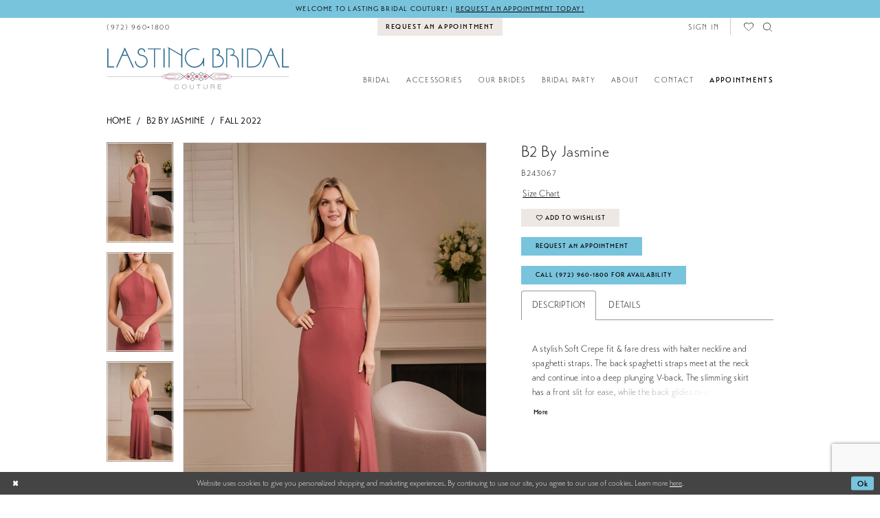

--- FILE ---
content_type: text/html; charset=utf-8
request_url: https://lastingbridalcouture.com/b2/fall-2022/b243067
body_size: 17762
content:




<!DOCTYPE html>
<html class="" lang="en-US">
<head>
    
<base href="/">
<meta charset="UTF-8">
<meta name="viewport" content="width=device-width, initial-scale=1, maximum-scale=2, user-scalable=0" />
<meta name="format-detection" content="telephone=yes">

    <link rel="apple-touch-icon" sizes="180x180" href="Themes/LastingBridalCouture/Content/img/favicon/apple-touch-icon.png">
<link rel="icon" type="image/png" sizes="32x32" href="Themes/LastingBridalCouture/Content/img/favicon/favicon-32x32.png">
<link rel="icon" type="image/png" sizes="16x16" href="Themes/LastingBridalCouture/Content/img/favicon/favicon-16x16.png">
<link rel="manifest" href="Themes/LastingBridalCouture/Content/img/favicon/site.webmanifest">
<link rel="mask-icon" href="Themes/LastingBridalCouture/Content/img/favicon/safari-pinned-tab.svg" color="#79c4dd">
<link rel="shortcut icon" href="Themes/LastingBridalCouture/Content/img/favicon/favicon.ico">
<meta name="msapplication-TileColor" content="#ffffff">
<meta name="msapplication-config" content="Themes/LastingBridalCouture/Content/img/favicon/browserconfig.xml">
<meta name="theme-color" content="#79c4dd">
    <link rel="preconnect" href="https://use.typekit.net" crossorigin="anonymous">
<link rel="preconnect" href="https://p.typekit.net" crossorigin="anonymous">
<link rel="preload" href="https://use.typekit.net/hcy3ave.css" as="style">
<link rel="stylesheet" href="https://use.typekit.net/hcy3ave.css"/>

    
<title>B2 by Jasmine - B243067 | Lasting Bridal Couture</title>

    <meta property="og:title" content="B2 by Jasmine - B243067 | Lasting Bridal Couture" />
    <meta property="og:type" content="website" />
    <meta property="og:url" content="https://lastingbridalcouture.com/b2/fall-2022/b243067"/>
        <meta name="description" content="Located in Addison, Texas, Lasting Bridal Couture is a premiere bridal shop dedicated to helping customers find the perfect dress. Come shop our wide selection of designer Wedding Gowns and find your dream dress! Style B243067" />
        <meta property="og:description" content="Located in Addison, Texas, Lasting Bridal Couture is a premiere bridal shop dedicated to helping customers find the perfect dress. Come shop our wide selection of designer Wedding Gowns and find your dream dress! Style B243067" />
        <meta property="og:image" content="https://dy9ihb9itgy3g.cloudfront.net/products/7709/b243067/b243067__d_f.670.webp" />
        <meta name="twitter:image" content="https://dy9ihb9itgy3g.cloudfront.net/products/7709/b243067/b243067__d_f.670.webp">
        <meta name="keywords" content="Wedding Dresses, Bridal, Flower Girl, Bridesmaids, Weddings, Accessories, Designer Wedding Dresses, Wedding Gowns, Rebecca Ingram, Justin Alexander, Sottero &amp; Midgley,  Maggie Sottero, Jasmine, RoseBud" />
        <meta name="google-site-verification" content="r4bCkL85aQhg_EdMLSS3Y5ZGmv6tpChmBrahleMr_u8" />
        <link rel="canonical" href="https://lastingbridalcouture.com/b2/fall-2022/b243067" />

    

    <link rel="preload" href="/Content/fonts/syvoicomoon/Syvo-Icomoon.woff?y5043x" as="font" type="font/woff" crossorigin>

    <link rel="stylesheet" type="text/css" href="https://lastingbridalcouture.com/content/theme.min.css?v=20251230115715"/>
    

    



        <script async src="https://www.googletagmanager.com/gtag/js?id=AW-1040442599"></script>
    <script>
      window.dataLayer = window.dataLayer || [];
      function gtag(){dataLayer.push(arguments);}
      gtag('js', new Date());

      gtag('config', 'AW-1040442599', {
        allow_enhanced_conversions: true
      });
    </script>






<!-- Google tag (gtag.js) -->
<script async src="https://www.googletagmanager.com/gtag/js?id=AW-1040442599"></script>
<script>
  window.dataLayer = window.dataLayer || [];
  function gtag(){dataLayer.push(arguments);}
  gtag('js', new Date());

  gtag('config', 'AW-1040442599');
</script>
</head>
<body class="page-pdp page-common page-white  ">
    <!--[if lt IE 11]>
      <p class="browsehappy">You are using an <strong>outdated</strong> browser. Please <a href="http://browsehappy.com/">upgrade your browser</a> to improve your experience.</p>
    <![endif]-->
    <div class="hidden-vars" data-vars>
    <div class="breakpoint-xl" data-var-name="breakpoint" data-var-type="xl" data-var-value="width"></div>
    <div class="breakpoint-lg" data-var-name="breakpoint" data-var-type="lg" data-var-value="width"></div>
    <div class="breakpoint-md" data-var-name="breakpoint" data-var-type="md" data-var-value="width"></div>
    <div class="breakpoint-sm" data-var-name="breakpoint" data-var-type="sm" data-var-value="width"></div>
    <div class="color-primary" data-var-name="color" data-var-type="primary" data-var-value="color"></div>
    <div class="color-secondary" data-var-name="color" data-var-type="secondary" data-var-value="color"></div>
</div>
    <!-- Loader -->
    <div id="spinner" class="loader">
        <div class="round">
            <div class="section"></div>
        </div>
    </div>
    <div class="app-container app-container-fix">
        
<div class="primary-block iblock-fix" data-property="fixed-header">
    


    <div class="preheader-promo" id="preheader-promo-common" data-property="preheader-promo">
        <div class="container-fluid">
            <div class="row">
                <div class="common-top-promo">
                    
    <div class="common-message" role="status" 
         data-popup="commonTopPromo" 
         data-popup-expires="1"
         style="display:none;">
        <div class="common-message--blocks iblock-fix">

                <div class="common-message--block common-message--block-text-list">
                    <div class="common-message--text-list">
                        <div class="list">
                                <div class="list-item common-message--text-list-description-item">
                                    <div class="common-message--text common-message--text-list-description">
                                        <p>Welcome to lasting bridal couture! |&nbsp;<a href="appointments" target="_self">Request an appointment today!</a></p>
                                    </div>
                                </div>

                        </div>
                    </div>
                </div>


        </div>
    </div>

                </div>
            </div>
        </div>
    </div>


        <div class="preheader preheader-appointment-wrapper hidden-mobile-sticky hidden-gt-sm" id="preheader-appointment-wrapper">
            <div class="container">
                <div class="row">
                    <div class="preheader-appointment">
                        <a href="appointments" aria-label="Book an appointment">
  <i class="icomoon icomoon-calendar hidden-gt-sm" aria-hidden="true"></i>
  <span class="hidden-xs hidden-sm">request an appointment</span>
</a>
                    </div>
                </div>
            </div>
        </div>

    <div class="preheader preheader-main" id="preheader">
        <div class="container">
            <div class="row">
                <div class="preheader-blocks">
                    <div class="preheader-block preheader-left preheader-style">
                        <ul aria-label="Preheader Menu. Buttons: hamburger, phone" role="menu">
                            <li role="menuitem" class="hidden-gt-sm">
                                <span class="navbar-toggle menu-item collapsed"
      data-toggle="collapse"
      data-target="#main-navbar"
      role="button"
      aria-label="Toggle Main Navigation Menu"
      aria-controls="main-navbar"
      aria-haspopup="true"
      aria-expanded="false">
    <i class="icomoon icomoon-hamburger"
       aria-hidden="true"></i>
</span>
                            </li>
                                <li role="menuitem" class="hidden-mobile-sticky">
                                    <a href="tel:9729601800"
   rel="nofollow" 
   aria-label="Phone us: (972) 960-1800">
  <i class="icomoon icomoon-phone hidden-gt-sm" aria-hidden="true"></i>
  <span class="hidden-xs hidden-sm">(972)&nbsp;960&#8209;1800</span>
</a>
                                </li>
                        </ul>
                    </div>

                        <div class="preheader-block preheader-center preheader-style hidden-xs hidden-sm">
                            <ul aria-label="Preheader Menu. Buttons: appointments" role="menu">
                                <li role="menuitem" class="btn-li">
                                    <a href="appointments" aria-label="Book an appointment">
  <i class="icomoon icomoon-calendar hidden-gt-sm" aria-hidden="true"></i>
  <span class="hidden-xs hidden-sm">request an appointment</span>
</a>
                                </li>
                            </ul>
                        </div>

                    <a
                       href="/"
                       class="brand-logo hidden-gt-sm"
                       aria-label="Lasting Bridal Couture">
                        <img src="logos/main-logo?v=78e9eb6f-ff1a-929b-5d84-66d330c645a3"
                             alt="Lasting Bridal Couture"/>
                    </a>

                    <div class="preheader-block preheader-right preheader-style">
                        <ul aria-label="Preheader Menu. Buttons: search, wishlist, account, appointment , phone " role="menu">
                                <li role="menuitem" class="hidden visible-mobile-sticky">
                                    <a href="tel:9729601800"
   rel="nofollow" 
   aria-label="Phone us: (972) 960-1800">
  <i class="icomoon icomoon-phone hidden-gt-sm" aria-hidden="true"></i>
  <span class="hidden-xs hidden-sm">(972)&nbsp;960&#8209;1800</span>
</a>
                                </li>
                                <li role="menuitem" class="hidden visible-mobile-sticky">
                                    <a href="appointments" aria-label="Book an appointment">
  <i class="icomoon icomoon-calendar hidden-gt-sm" aria-hidden="true"></i>
  <span class="hidden-xs hidden-sm">request an appointment</span>
</a>
                                </li>
                            <li role="menuitem" class="hidden-xs hidden-sm has-separator">
                                
<a href="/account/information"
   class="dropdown-toggle menu-item"
   data-toggle="dropdown"
   role="button"
   aria-label="Open Account Dialog"
   aria-haspopup="true"
   aria-expanded="false">
    <span>Sign In</span>
</a>
<div class="dropdown-menu clickable cart-popup"
     role="dialog"
     aria-label="Account Dialog">
    <span class="fl-right close-dropdown"
          data-trigger="cart"
          role="button"
          aria-label="Toggle Account Dialog"
          aria-haspopup="true"
          aria-expanded="false">
    </span>
    <div class="account-dropdown">
        <ul>
                <li>
                    <a href="/login">Sign In</a>
                </li>
                <li>
                    <a href="/register">Sign Up</a>
                </li>
                <li>
                    <a href="/wishlist">Wishlist</a>
                </li>
        </ul>
    </div>
</div>
                            </li>
                            <li role="menuitem" class="">
                                <a href="/wishlist"
   aria-label="Visit Wishlist Page">
    <i aria-hidden="true"
       class="icomoon icomoon-heart-o"></i>
</a>
                            </li>
                            <li role="menuitem">
                                <a class="show-search" 
   href="search" 
   aria-haspopup="true" 
   aria-expanded="false" 
   aria-label="Show search">
    <i aria-hidden="true"
       class="icomoon icomoon-search"></i>
</a>
                            </li>

                        </ul>
                    </div>

                    <div class="search-holder search-holder--preheader">
                        
<div name="search-form"
     role="search"
     aria-label="Search form"
     class="search-form iblock-fix collapsed">
    <div class="search-group ui-widget">
        <div class="search-btn search-btn-left">
            <button type="submit"
                    data-trigger="search"
                    aria-label="Submit Search">
                <i class="icomoon icomoon-search"
                   aria-hidden="true"></i>
            </button>
        </div>
        <div class="search-btn search-btn-right">
            <button type="button"
                    class="close-search-form"
                    aria-label="Close Search">
                <i class="icomoon icomoon-close-x"
                   aria-hidden="true"></i>
            </button>
        </div>
        <input type="search"
               name="query"
               class="ui-autocomplete-input"
               placeholder="Search..."
               aria-label="Search Field"
               data-property="search"
               autocomplete="off">
    </div>
</div>
                    </div>
                </div>
            </div>
        </div>
    </div>

    <header class="header iblock-fix" id="header">
        <div class="container"> 
            <div class="row">
                <div class="header-blocks clearfix">
                    <a
                       href="/"
                       class="brand-logo hidden-xs hidden-sm"
                       aria-label="Lasting Bridal Couture">
                        <img src="logos/main-logo?v=78e9eb6f-ff1a-929b-5d84-66d330c645a3"
                             alt="Lasting Bridal Couture"/>
                    </a>
                    

<div id="main-navbar" class="navbar-collapse main-navbar main-navbar-extended collapse">
    <div class="main-navbar-extended-contents">
        
<div class="main-navbar-extended-header hidden-gt-sm">
    <div class="main-navbar-extended-header-search">
        
<div name="search-form"
     role="search"
     aria-label="Search form"
     class="search-form iblock-fix collapsed">
    <div class="search-group ui-widget">
        <div class="search-btn search-btn-left">
            <button type="submit"
                    data-trigger="search"
                    aria-label="Submit Search">
                <i class="icomoon icomoon-search"
                   aria-hidden="true"></i>
            </button>
        </div>
        <div class="search-btn search-btn-right">
            <button type="button"
                    class="close-search-form"
                    aria-label="Close Search">
                <i class="icomoon icomoon-close-x"
                   aria-hidden="true"></i>
            </button>
        </div>
        <input type="search"
               name="query"
               class="ui-autocomplete-input"
               placeholder="Search..."
               aria-label="Search Field"
               value=""
               data-property="search"
               autocomplete="off">
    </div>
</div>
    </div>
</div>
        
<div class="main-navbar-extended-body">
    




<nav class="common-navbar" role="navigation" id="common-navbar" aria-label="Main Navigation">
    <span
          class="close-navbar close-btn "
          data-toggle="collapse"
          data-target="#main-navbar"
          role="button"
          tabindex="0"
          aria-controls="main-navbar"
          aria-haspopup="true"
          aria-expanded="false"
          aria-label="Close Navbar">
    </span>

            <ul role="menubar" aria-label="Main Navigation Menu">
                    <li role="none" data-menu-item>
                            <input type="checkbox" autocomplete="off" 
                                   data-trigger="menu-opener"
                                   tabindex="-1"
                                   aria-label="Toggle Bridal Sub Menu"/>
                        <a class="navbar-item" role="menuitem" tabindex="0" aria-haspopup="true" aria-expanded="false" href="/collections/bridal" rel="" target="">
                            <span>Bridal</span>
                            <i class="sign" aria-hidden="true"></i>
                        </a>
                            <ul role="menu"
                                aria-label="Bridal Sub Menu"
                                class="common-sub-menu">
                                
        <li role="none"
            data-menu-item="empty">
                <input type="checkbox"
                       autocomplete="off"
                       data-trigger="menu-opener"
                       tabindex="-1"
                       aria-label="Toggle Sub Menu"/>
                <ul role="menu"
                    aria-label=" Sub Menu">
                    
        <li role="none"
            data-menu-item="">
                <a class="navbar-item" role="menuitem" tabindex="0" aria-haspopup="false" aria-expanded="false" href="designers" rel="" target="">
                    <span>Our Designers</span>
                    <i class="sign" aria-hidden="true"></i>
                </a>
        </li>        
        <li role="none"
            data-menu-item="">
                <a class="navbar-item" role="menuitem" tabindex="-1" aria-haspopup="false" aria-expanded="false" href="/collections/bridal" rel="" target="">
                    <span>Bridal Dresses</span>
                    <i class="sign" aria-hidden="true"></i>
                </a>
        </li>        

                </ul>
        </li>        

                            </ul>                                
                    </li>
                    <li role="none" data-menu-item>
                        <a class="navbar-item" role="menuitem" tabindex="-1" aria-haspopup="false" aria-expanded="false" href="accessories" rel="" target="">
                            <span>Accessories</span>
                            <i class="sign" aria-hidden="true"></i>
                        </a>
                    </li>
                    <li role="none" data-menu-item>
                            <input type="checkbox" autocomplete="off" 
                                   data-trigger="menu-opener"
                                   tabindex="-1"
                                   aria-label="Toggle Our Brides Sub Menu"/>
                        <a class="navbar-item" role="menuitem" tabindex="-1" aria-haspopup="true" aria-expanded="false" href="real-brides" rel="" target="">
                            <span>Our Brides</span>
                            <i class="sign" aria-hidden="true"></i>
                        </a>
                            <ul role="menu"
                                aria-label="Our Brides Sub Menu"
                                class="common-sub-menu">
                                
        <li role="none"
            data-menu-item="empty">
                <input type="checkbox"
                       autocomplete="off"
                       data-trigger="menu-opener"
                       tabindex="-1"
                       aria-label="Toggle Sub Menu"/>
                <ul role="menu"
                    aria-label=" Sub Menu">
                    
        <li role="none"
            data-menu-item="">
                <a class="navbar-item" role="menuitem" tabindex="0" aria-haspopup="false" aria-expanded="false" href="testimonials" rel="" target="">
                    <span>Testimonials</span>
                    <i class="sign" aria-hidden="true"></i>
                </a>
        </li>        

                </ul>
        </li>        

                            </ul>                                
                    </li>
                    <li role="none" data-menu-item>
                            <input type="checkbox" autocomplete="off" 
                                   data-trigger="menu-opener"
                                   tabindex="-1"
                                   aria-label="Toggle Bridal Party Sub Menu"/>
                        <span class="navbar-item" role="menuitem" tabindex="-1" aria-haspopup="true" aria-expanded="false">
                            <span>Bridal Party</span>
                            <i class="sign" aria-hidden="true"></i>
                        </span>
                            <ul role="menu"
                                aria-label="Bridal Party Sub Menu"
                                class="common-sub-menu">
                                
        <li role="none"
            data-menu-item="empty">
                <input type="checkbox"
                       autocomplete="off"
                       data-trigger="menu-opener"
                       tabindex="-1"
                       aria-label="Toggle Sub Menu"/>
                <ul role="menu"
                    aria-label=" Sub Menu">
                    
        <li role="none"
            data-menu-item="">
                <a class="navbar-item" role="menuitem" tabindex="0" aria-haspopup="false" aria-expanded="false" href="/collections/bridesmaids" rel="" target="">
                    <span>Bridesmaids</span>
                    <i class="sign" aria-hidden="true"></i>
                </a>
        </li>        
        <li role="none"
            data-menu-item="">
                <a class="navbar-item" role="menuitem" tabindex="-1" aria-haspopup="false" aria-expanded="false" href="/collections/flowergirl" rel="" target="">
                    <span>Flower Girls</span>
                    <i class="sign" aria-hidden="true"></i>
                </a>
        </li>        

                </ul>
        </li>        

                            </ul>                                
                    </li>
                    <li role="none" data-menu-item>
                            <input type="checkbox" autocomplete="off" 
                                   data-trigger="menu-opener"
                                   tabindex="-1"
                                   aria-label="Toggle About Sub Menu"/>
                        <span class="navbar-item" role="menuitem" tabindex="-1" aria-haspopup="true" aria-expanded="false">
                            <span>About</span>
                            <i class="sign" aria-hidden="true"></i>
                        </span>
                            <ul role="menu"
                                aria-label="About Sub Menu"
                                class="common-sub-menu">
                                
        <li role="none"
            data-menu-item="empty">
                <input type="checkbox"
                       autocomplete="off"
                       data-trigger="menu-opener"
                       tabindex="-1"
                       aria-label="Toggle Sub Menu"/>
                <ul role="menu"
                    aria-label=" Sub Menu">
                    
        <li role="none"
            data-menu-item="">
                <a class="navbar-item" role="menuitem" tabindex="0" aria-haspopup="false" aria-expanded="false" href="about" rel="" target="">
                    <span>About Us</span>
                    <i class="sign" aria-hidden="true"></i>
                </a>
        </li>        
        <li role="none"
            data-menu-item="">
                <a class="navbar-item" role="menuitem" tabindex="-1" aria-haspopup="false" aria-expanded="false" href="/events" rel="" target="">
                    <span>Events</span>
                    <i class="sign" aria-hidden="true"></i>
                </a>
        </li>        
        <li role="none"
            data-menu-item="">
                <a class="navbar-item" role="menuitem" tabindex="-1" aria-haspopup="false" aria-expanded="false" href="faq" rel="" target="">
                    <span>FAQ</span>
                    <i class="sign" aria-hidden="true"></i>
                </a>
        </li>        
        <li role="none"
            data-menu-item="">
                <a class="navbar-item" role="menuitem" tabindex="-1" aria-haspopup="false" aria-expanded="false" href="/blog" rel="" target="">
                    <span>Blog</span>
                    <i class="sign" aria-hidden="true"></i>
                </a>
        </li>        
        <li role="none"
            data-menu-item="">
                <a class="navbar-item" role="menuitem" tabindex="-1" aria-haspopup="false" aria-expanded="false" href="services" rel="" target="">
                    <span>Services</span>
                    <i class="sign" aria-hidden="true"></i>
                </a>
        </li>        

                </ul>
        </li>        

                            </ul>                                
                    </li>
                    <li role="none" data-menu-item>
                        <a class="navbar-item" role="menuitem" tabindex="-1" aria-haspopup="false" aria-expanded="false" href="contact-us" rel="" target="">
                            <span>Contact</span>
                            <i class="sign" aria-hidden="true"></i>
                        </a>
                    </li>
                    <li role="none" data-menu-item>
                        <a class="navbar-item" role="menuitem" tabindex="-1" aria-haspopup="false" aria-expanded="false" href="appointments" rel="" target="">
                            <span>Appointments</span>
                            <i class="sign" aria-hidden="true"></i>
                        </a>
                    </li>
            </ul>
</nav>



</div>
        
<div class="main-navbar-extended-footer hidden-gt-sm">
    <div class="main-navbar-extended-footer-icons">
        <ul>
                    <li>
                        <a href="/wishlist">
                            <i class="icon-syvo icon-heart-o" aria-hidden="true"></i>
                            <span>Wishlist</span>
                        </a>
                    </li>
                <li>
                    <a href="/login">
                        <i class="icon-syvo icon-user-o" aria-hidden="true"></i>
                        <span>Sign In</span>
                    </a>
                </li>
                <li>
                    <a href="/register">
                        <i class="icon-syvo icon-user-o" aria-hidden="true"><span>+</span></i>
                        <span>Sign Up</span>
                    </a>
                </li>
        </ul>
    </div>
</div>
    </div>
    
<div class="main-navbar-extended-overlay" data-toggle="collapse" data-target="#main-navbar" aria-haspopup="false" aria-expanded="false" aria-hidden="true"></div>
</div>
                </div>
            </div>
        </div>
    </header>
</div>
        


        <div class="main-content" id="main">
            



<div class="details-cmp common-cmp bootstrap-iso iblock-fix">

    

<section class="section-breadcrumbs">
    <div class="container">
        <div class="row">
            <div class="common-breadcrumbs">
                <ul>
                        <li>
                                <a class=""
                                   href="/">Home</a>

                        </li>
                        <li>
                                <a class=""
                                   href="/b2">B2 by Jasmine</a>

                        </li>
                        <li>
                                <a class=""
                                   href="/b2/fall-2022">Fall 2022</a>

                        </li>
                </ul>
            </div>
        </div>

    </div>
</section>

    <section class="section-product" data-product-id="913">
        <div class="container">
            <div class="row">
                <div class="product-bio">
                    <div class="product-detailed clearfix iblock-fix">
                        <div class="product-info product-visual">

                            




<div class="product-media">
    

    <div class="product-views clearfix" data-property="parent">
        <span role="heading" aria-level="2" class="sr-only">Products Views Carousel</span>
        <a href="#products-views-skip" title="Skip to end" class="sr-only sr-only-focusable" 
           data-trigger="scroll-to" data-target="#products-views-skip">Skip to end</a>
        

<div class="product-view previews">
        <div class="list" data-list="previews" aria-label="B2 by Jasmine B243067 thumbnail list">

                    <div class="list-item">
                        <div class="preview has-background"
                             style="background-image: url('https://dy9ihb9itgy3g.cloudfront.net/products/7709/b243067/b243067__d_f.340.webp')"
                             data-trigger="color-filter-all"
                             data-value-id="">
                            <img src="https://dy9ihb9itgy3g.cloudfront.net/products/7709/b243067/b243067__d_f.340.webp" alt="B2 by Jasmine B243067 #0 default frontface vertical thumbnail"/>
                        </div>
                    </div>
                    <div class="list-item">
                        <div class="preview has-background"
                             style="background-image: url('https://dy9ihb9itgy3g.cloudfront.net/products/7709/b243067/b243067__.340.webp')"
                             data-trigger="color-filter-all"
                             data-value-id="">
                            <img src="https://dy9ihb9itgy3g.cloudfront.net/products/7709/b243067/b243067__.340.webp" alt="B2 by Jasmine B243067 #1 vertical thumbnail"/>
                        </div>
                    </div>
                    <div class="list-item">
                        <div class="preview has-background"
                             style="background-image: url('https://dy9ihb9itgy3g.cloudfront.net/products/7709/b243067/b243067__b.340.webp')"
                             data-trigger="color-filter-all"
                             data-value-id="">
                            <img src="https://dy9ihb9itgy3g.cloudfront.net/products/7709/b243067/b243067__b.340.webp" alt="B2 by Jasmine B243067 #2 default backface vertical thumbnail"/>
                        </div>
                    </div>
        </div>
</div>
        

<div class="product-view overviews common-videolist">

        <div class="list" data-list="overviews" data-slick>
                    <div class="list-item slick-current">
                        <div class="overview"
                             data-lazy-background
                             data-value-id=""
                             data-related-image="false">
                            <a href="https://dy9ihb9itgy3g.cloudfront.net/products/7709/b243067/b243067__d_f.2000.webp"
                               class="MagicZoom overview-media" data-options="lazyZoom: true; textClickZoomHint: Click to zoom"
                               aria-label="Full size B2 by Jasmine B243067 #0 default frontface vertical picture">
                                <img data-lazy="https://dy9ihb9itgy3g.cloudfront.net/products/7709/b243067/b243067__d_f.740.webp" 
                                     alt="B2 by Jasmine B243067 #0 default frontface vertical picture"/>
                            </a>
                        </div>
                    </div>
                    <div class="list-item ">
                        <div class="overview"
                             data-lazy-background
                             data-value-id=""
                             data-related-image="false">
                            <a href="https://dy9ihb9itgy3g.cloudfront.net/products/7709/b243067/b243067__.2000.webp"
                               class="MagicZoom overview-media" data-options="lazyZoom: true; textClickZoomHint: Click to zoom"
                               aria-label="Full size B2 by Jasmine B243067 #1 vertical picture">
                                <img data-lazy="https://dy9ihb9itgy3g.cloudfront.net/products/7709/b243067/b243067__.740.webp" 
                                     alt="B2 by Jasmine B243067 #1 vertical picture"/>
                            </a>
                        </div>
                    </div>
                    <div class="list-item ">
                        <div class="overview"
                             data-lazy-background
                             data-value-id=""
                             data-related-image="false">
                            <a href="https://dy9ihb9itgy3g.cloudfront.net/products/7709/b243067/b243067__b.2000.webp"
                               class="MagicZoom overview-media" data-options="lazyZoom: true; textClickZoomHint: Click to zoom"
                               aria-label="Full size B2 by Jasmine B243067 #2 default backface vertical picture">
                                <img data-lazy="https://dy9ihb9itgy3g.cloudfront.net/products/7709/b243067/b243067__b.740.webp" 
                                     alt="B2 by Jasmine B243067 #2 default backface vertical picture"/>
                            </a>
                        </div>
                    </div>
        </div>
    
    <div class="controls">
        <div class="list">
            <div class="list-item">
            </div>
        </div>
    </div>

    

</div>
        <div id="products-views-skip" class="sr-only" tabindex="-1">Products Views Carousel End</div>
    </div>

</div>

<div class="visual-dots dots-placeholder"></div>

<div class="social-networks social-share social-share-single">
    <ul>
        <li>
            <span class="share-title">
                Share:
            </span>
        </li>
                    <li style="display: none;">
                        <a href="https://www.pinterest.com/lastingbridalcouture/"
                           data-property="pinterest-share"
                           data-placement="Social group"
                           target="_blank" title="Pinterest" aria-label="Share using Pinterest">
                            <i class="fa fa-pinterest-p" aria-hidden="true"></i>
                        </a>
                    </li>
        
    </ul>
</div>




                        </div>
                        <div class="product-info product-sheet" data-property="product-details">

                            


<div class="product-heading">
    <div class="option name">
        
    <h1 role="heading" aria-level="1">
        B2 by Jasmine
    </h1>

    <h3 role="heading" aria-level="2">
        B243067
    </h3>


    </div>
    

</div>




    <div class="product-dynamic">
        
            <div class="option option-size">

    <div class="option-header">

<div class="size-addon product-options-addon">
    <a href="javascript:void(0);"
       class="btn btn-chart option-display"
       data-trigger="open-sizechart"
       role="button"
       aria-label="Size Chart"
       aria-haspopup="true"
       aria-expanded="false">
        Size Chart
    </a>
</div>    </div>
            </div>
        
    </div>



<div class="product-actions" aria-live="polite" aria-label="Product buttons. Cart and Wishlist buttons state depends on color/size combination chosen">
    <div class="option buttons-block">


    <div class="relative-container">
        <div class="cart-hint" data-property="cart-tooltip">
    <a href="#" class="cart-hint-close" data-trigger="cart-tooltip-close" aria-label="Close ship date tooltip"><span aria-hidden="true">&#10006;</span></a>
    <div class="cart-hint-header">
        <span class="h5" data-change="cart-tooltip-header">Ship date:</span>
    </div>
    <div class="cart-hint-body">
        <p data-change="cart-tooltip-text"></p>
    </div>
    <div class="cart-hint-arrow"></div>
</div>
        <a href="javascript:void(0);" class="btn btn-success-invert btn__add-wishlist" data-property="add-wishlist" data-value="true">
            <i class="fa fa-heart-o btn__add-wishlist__icon" aria-hidden="true"></i>
            <span class="btn__add-wishlist__title">Add to Wishlist</span>
            <i class="fa fa-check btn__add-wishlist__icon--active" aria-hidden="true"></i>
            <span class="btn__add-wishlist__title--active">Added To Wishlist</span>
        </a>
    </div>
    <a href="/appointments" class="btn btn-success" data-property="book-appointment" >
        Request An Appointment
    </a>
    <a href="tel:9729601800" data-property="cart-call" data-value="true"
       class="btn btn-success text-uppercase hide">
        Call (972)&nbsp;960&#8209;1800 for Availability
    </a>
    

    </div>
</div>






    <div class="product-attributes">
        <div class="option description">
            


    <div class="tabs tabs-description">
        <ul class="nav nav-tabs">
                <li class="active">
                    <a data-toggle="tab" href="#description" class="option-title">Description</a>
                </li>
                <li class="">
                    <a data-toggle="tab" href="#details" class="option-title">Details</a>
                </li>
        </ul>
        <div class="tab-content">
                <div id="description" class="tab-pane fade in active">
                    <div class="product-detailed-description theme-typo" data-property="description">
                        A stylish Soft Crepe fit & fare dress with halter neckline and spaghetti straps. The back spaghetti straps meet at the neck and continue into a deep plunging V-back. The slimming skirt has a front slit for ease, while the back glides over your curves.
                    </div>
                    <a href="javascript:void(0);" class="btn btn-link"
                       data-property="more" role="button" aria-label="Toggle expanded description">
                    </a>
                </div>


                <div id="details" class="tab-pane fade ">
                    <div class="product-detailed-description theme-typo" data-property="details">
                        Stylish Soft Crepe Fit & Flare Dress with Halter Neckline and Strappy Deep Plunging V-Back
                    </div>
                    <a href="javascript:void(0);" class="btn btn-link"
                       data-property="more" role="button" aria-label="Toggle expanded description">
                    </a>
                </div>
        </div>
    </div>

        </div>
    </div>




                        </div>
                    </div>

                    


                </div>
            </div>
        </div>
    </section>


    


    <section class="section-header">
        <div class="container">
            <div class="row">
                <div class="header">
                    <h2>Related Products</h2>
                </div>
            </div>
        </div>
    </section>
    <section class="section-recommended section-related" aria-label="Related Products">
        <span role="heading" aria-level="2" class="sr-only">Related Products Carousel</span>
        <a href="#related-products-skip" title="Skip to end" class="sr-only sr-only-focusable"
           data-trigger="scroll-to" data-target="#related-products-skip">Skip to end</a>
        <div class="container">
            <div class="row">
                <div class="recommended-products related-products" data-property="related-products">
                        
    <div class="product-list  prices-hidden colors-hidden" aria-label="Product List" data-property="product-list">
        <div class="list" data-list="products">

                    <div class="list-item" data-layout-width>
                        
<div class="product " data-property="parent" data-product-id="920">

    <div class="product-content product-content-visual clearfix">
       


    <a href="/b2/fall-2022/b243074" class="product-images" data-link="product-images" 
       role="presentation" 
       tabindex="-1" 
       aria-label="Visit B2 by Jasmine B243074 Page">
        <div class="list" data-list="product-images" role="list">
            <div class="list-item" role="listitem">
                


<div class="product-image product-image-default has-background" data-img="default" data-lazy-load="bg" data-src="https://dy9ihb9itgy3g.cloudfront.net/products/7709/b243074/b243074__d_f.740.webp" style="background-image: url(&#x27;Themes/Common/Content/img/no-image.png&#x27;)" data-related-image="false"><img alt="B2 by Jasmine B243074 Default Thumbnail Image" height="1151" src="Themes/Common/Content/img/no-image.png" width="740" /></div>


            </div>
        </div>
    </a>

        
        

    </div>
    
    <div class="product-content product-content-brief clearfix">

        
        <div class="product-brief">

            <a href="/b2/fall-2022/b243074" data-link="product-title" class="product-brief-content product-brief-content-title">
                <div class="product-title">
    <div class="title title-small" title="B2 by Jasmine B243074">
        <h4 role="presentation" aria-level="4">
            <span data-layout-font>B2 by Jasmine</span>
        </h4>
        <h5 role="presentation" aria-level="5">
            <span data-layout-font>B243074</span>
        </h5>
</div>
</div>
            </a>

            


        </div>
    </div>
</div>
                    </div>
                    <div class="list-item" data-layout-width>
                        
<div class="product " data-property="parent" data-product-id="919">

    <div class="product-content product-content-visual clearfix">
       


    <a href="/b2/fall-2022/b243073" class="product-images" data-link="product-images" 
       role="presentation" 
       tabindex="-1" 
       aria-label="Visit B2 by Jasmine B243073 Page">
        <div class="list" data-list="product-images" role="list">
            <div class="list-item" role="listitem">
                


<div class="product-image product-image-default has-background" data-img="default" data-lazy-load="bg" data-src="https://dy9ihb9itgy3g.cloudfront.net/products/7709/b243073/b243073__d_f.740.webp" style="background-image: url(&#x27;Themes/Common/Content/img/no-image.png&#x27;)" data-related-image="false"><img alt="B2 by Jasmine B243073 Default Thumbnail Image" height="1151" src="Themes/Common/Content/img/no-image.png" width="740" /></div>


            </div>
        </div>
    </a>

        
        

    </div>
    
    <div class="product-content product-content-brief clearfix">

        
        <div class="product-brief">

            <a href="/b2/fall-2022/b243073" data-link="product-title" class="product-brief-content product-brief-content-title">
                <div class="product-title">
    <div class="title title-small" title="B2 by Jasmine B243073">
        <h4 role="presentation" aria-level="4">
            <span data-layout-font>B2 by Jasmine</span>
        </h4>
        <h5 role="presentation" aria-level="5">
            <span data-layout-font>B243073</span>
        </h5>
</div>
</div>
            </a>

            


        </div>
    </div>
</div>
                    </div>
                    <div class="list-item" data-layout-width>
                        
<div class="product " data-property="parent" data-product-id="918">

    <div class="product-content product-content-visual clearfix">
       


    <a href="/b2/fall-2022/b243072" class="product-images" data-link="product-images" 
       role="presentation" 
       tabindex="-1" 
       aria-label="Visit B2 by Jasmine B243072 Page">
        <div class="list" data-list="product-images" role="list">
            <div class="list-item" role="listitem">
                


<div class="product-image product-image-default has-background" data-img="default" data-lazy-load="bg" data-src="https://dy9ihb9itgy3g.cloudfront.net/products/7709/b243072/b243072__d_f.740.webp" style="background-image: url(&#x27;Themes/Common/Content/img/no-image.png&#x27;)" data-related-image="false"><img alt="B2 by Jasmine B243072 Default Thumbnail Image" height="1151" src="Themes/Common/Content/img/no-image.png" width="740" /></div>


            </div>
        </div>
    </a>

        
        

    </div>
    
    <div class="product-content product-content-brief clearfix">

        
        <div class="product-brief">

            <a href="/b2/fall-2022/b243072" data-link="product-title" class="product-brief-content product-brief-content-title">
                <div class="product-title">
    <div class="title title-small" title="B2 by Jasmine B243072">
        <h4 role="presentation" aria-level="4">
            <span data-layout-font>B2 by Jasmine</span>
        </h4>
        <h5 role="presentation" aria-level="5">
            <span data-layout-font>B243072</span>
        </h5>
</div>
</div>
            </a>

            


        </div>
    </div>
</div>
                    </div>
                    <div class="list-item" data-layout-width>
                        
<div class="product " data-property="parent" data-product-id="917">

    <div class="product-content product-content-visual clearfix">
       


    <a href="/b2/fall-2022/b243071" class="product-images" data-link="product-images" 
       role="presentation" 
       tabindex="-1" 
       aria-label="Visit B2 by Jasmine B243071 Page">
        <div class="list" data-list="product-images" role="list">
            <div class="list-item" role="listitem">
                


<div class="product-image product-image-default has-background" data-img="default" data-lazy-load="bg" data-src="https://dy9ihb9itgy3g.cloudfront.net/products/7709/b243071/b243071__d_f.740.webp" style="background-image: url(&#x27;Themes/Common/Content/img/no-image.png&#x27;)" data-related-image="false"><img alt="B2 by Jasmine B243071 Default Thumbnail Image" height="1151" src="Themes/Common/Content/img/no-image.png" width="740" /></div>


            </div>
        </div>
    </a>

        
        

    </div>
    
    <div class="product-content product-content-brief clearfix">

        
        <div class="product-brief">

            <a href="/b2/fall-2022/b243071" data-link="product-title" class="product-brief-content product-brief-content-title">
                <div class="product-title">
    <div class="title title-small" title="B2 by Jasmine B243071">
        <h4 role="presentation" aria-level="4">
            <span data-layout-font>B2 by Jasmine</span>
        </h4>
        <h5 role="presentation" aria-level="5">
            <span data-layout-font>B243071</span>
        </h5>
</div>
</div>
            </a>

            


        </div>
    </div>
</div>
                    </div>
                    <div class="list-item" data-layout-width>
                        
<div class="product " data-property="parent" data-product-id="916">

    <div class="product-content product-content-visual clearfix">
       


    <a href="/b2/fall-2022/b243070" class="product-images" data-link="product-images" 
       role="presentation" 
       tabindex="-1" 
       aria-label="Visit B2 by Jasmine B243070 Page">
        <div class="list" data-list="product-images" role="list">
            <div class="list-item" role="listitem">
                


<div class="product-image product-image-default has-background" data-img="default" data-lazy-load="bg" data-src="https://dy9ihb9itgy3g.cloudfront.net/products/7709/b243070/b243070__d_f.740.webp" style="background-image: url(&#x27;Themes/Common/Content/img/no-image.png&#x27;)" data-related-image="false"><img alt="B2 by Jasmine B243070 Default Thumbnail Image" height="1151" src="Themes/Common/Content/img/no-image.png" width="740" /></div>


            </div>
        </div>
    </a>

        
        

    </div>
    
    <div class="product-content product-content-brief clearfix">

        
        <div class="product-brief">

            <a href="/b2/fall-2022/b243070" data-link="product-title" class="product-brief-content product-brief-content-title">
                <div class="product-title">
    <div class="title title-small" title="B2 by Jasmine B243070">
        <h4 role="presentation" aria-level="4">
            <span data-layout-font>B2 by Jasmine</span>
        </h4>
        <h5 role="presentation" aria-level="5">
            <span data-layout-font>B243070</span>
        </h5>
</div>
</div>
            </a>

            


        </div>
    </div>
</div>
                    </div>
                    <div class="list-item" data-layout-width>
                        
<div class="product " data-property="parent" data-product-id="915">

    <div class="product-content product-content-visual clearfix">
       


    <a href="/b2/fall-2022/b243069" class="product-images" data-link="product-images" 
       role="presentation" 
       tabindex="-1" 
       aria-label="Visit B2 by Jasmine B243069 Page">
        <div class="list" data-list="product-images" role="list">
            <div class="list-item" role="listitem">
                


<div class="product-image product-image-default has-background" data-img="default" data-lazy-load="bg" data-src="https://dy9ihb9itgy3g.cloudfront.net/products/7709/b243069/b243069__d_f.740.webp" style="background-image: url(&#x27;Themes/Common/Content/img/no-image.png&#x27;)" data-related-image="false"><img alt="B2 by Jasmine B243069 Default Thumbnail Image" height="1151" src="Themes/Common/Content/img/no-image.png" width="740" /></div>


            </div>
        </div>
    </a>

        
        

    </div>
    
    <div class="product-content product-content-brief clearfix">

        
        <div class="product-brief">

            <a href="/b2/fall-2022/b243069" data-link="product-title" class="product-brief-content product-brief-content-title">
                <div class="product-title">
    <div class="title title-small" title="B2 by Jasmine B243069">
        <h4 role="presentation" aria-level="4">
            <span data-layout-font>B2 by Jasmine</span>
        </h4>
        <h5 role="presentation" aria-level="5">
            <span data-layout-font>B243069</span>
        </h5>
</div>
</div>
            </a>

            


        </div>
    </div>
</div>
                    </div>
                    <div class="list-item" data-layout-width>
                        
<div class="product " data-property="parent" data-product-id="914">

    <div class="product-content product-content-visual clearfix">
       


    <a href="/b2/fall-2022/b243068" class="product-images" data-link="product-images" 
       role="presentation" 
       tabindex="-1" 
       aria-label="Visit B2 by Jasmine B243068 Page">
        <div class="list" data-list="product-images" role="list">
            <div class="list-item" role="listitem">
                


<div class="product-image product-image-default has-background" data-img="default" data-lazy-load="bg" data-src="https://dy9ihb9itgy3g.cloudfront.net/products/7709/b243068/b243068__d_f.740.webp" style="background-image: url(&#x27;Themes/Common/Content/img/no-image.png&#x27;)" data-related-image="false"><img alt="B2 by Jasmine B243068 Default Thumbnail Image" height="1151" src="Themes/Common/Content/img/no-image.png" width="740" /></div>


            </div>
        </div>
    </a>

        
        

    </div>
    
    <div class="product-content product-content-brief clearfix">

        
        <div class="product-brief">

            <a href="/b2/fall-2022/b243068" data-link="product-title" class="product-brief-content product-brief-content-title">
                <div class="product-title">
    <div class="title title-small" title="B2 by Jasmine B243068">
        <h4 role="presentation" aria-level="4">
            <span data-layout-font>B2 by Jasmine</span>
        </h4>
        <h5 role="presentation" aria-level="5">
            <span data-layout-font>B243068</span>
        </h5>
</div>
</div>
            </a>

            


        </div>
    </div>
</div>
                    </div>
                    <div class="list-item" data-layout-width>
                        
<div class="product " data-property="parent" data-product-id="912">

    <div class="product-content product-content-visual clearfix">
       


    <a href="/b2/fall-2022/b243066" class="product-images" data-link="product-images" 
       role="presentation" 
       tabindex="-1" 
       aria-label="Visit B2 by Jasmine B243066 Page">
        <div class="list" data-list="product-images" role="list">
            <div class="list-item" role="listitem">
                


<div class="product-image product-image-default has-background" data-img="default" data-lazy-load="bg" data-src="https://dy9ihb9itgy3g.cloudfront.net/products/7709/b243066/b243066__d_f.740.webp" style="background-image: url(&#x27;Themes/Common/Content/img/no-image.png&#x27;)" data-related-image="false"><img alt="B2 by Jasmine B243066 Default Thumbnail Image" height="1151" src="Themes/Common/Content/img/no-image.png" width="740" /></div>


            </div>
        </div>
    </a>

        
        

    </div>
    
    <div class="product-content product-content-brief clearfix">

        
        <div class="product-brief">

            <a href="/b2/fall-2022/b243066" data-link="product-title" class="product-brief-content product-brief-content-title">
                <div class="product-title">
    <div class="title title-small" title="B2 by Jasmine B243066">
        <h4 role="presentation" aria-level="4">
            <span data-layout-font>B2 by Jasmine</span>
        </h4>
        <h5 role="presentation" aria-level="5">
            <span data-layout-font>B243066</span>
        </h5>
</div>
</div>
            </a>

            


        </div>
    </div>
</div>
                    </div>
                    <div class="list-item" data-layout-width>
                        
<div class="product " data-property="parent" data-product-id="911">

    <div class="product-content product-content-visual clearfix">
       


    <a href="/b2/fall-2022/b243065" class="product-images" data-link="product-images" 
       role="presentation" 
       tabindex="-1" 
       aria-label="Visit B2 by Jasmine B243065 Page">
        <div class="list" data-list="product-images" role="list">
            <div class="list-item" role="listitem">
                


<div class="product-image product-image-default has-background" data-img="default" data-lazy-load="bg" data-src="https://dy9ihb9itgy3g.cloudfront.net/products/7709/b243065/b243065__d_f.740.webp" style="background-image: url(&#x27;Themes/Common/Content/img/no-image.png&#x27;)" data-related-image="false"><img alt="B2 by Jasmine B243065 Default Thumbnail Image" height="1151" src="Themes/Common/Content/img/no-image.png" width="740" /></div>


            </div>
        </div>
    </a>

        
        

    </div>
    
    <div class="product-content product-content-brief clearfix">

        
        <div class="product-brief">

            <a href="/b2/fall-2022/b243065" data-link="product-title" class="product-brief-content product-brief-content-title">
                <div class="product-title">
    <div class="title title-small" title="B2 by Jasmine B243065">
        <h4 role="presentation" aria-level="4">
            <span data-layout-font>B2 by Jasmine</span>
        </h4>
        <h5 role="presentation" aria-level="5">
            <span data-layout-font>B243065</span>
        </h5>
</div>
</div>
            </a>

            


        </div>
    </div>
</div>
                    </div>
                    <div class="list-item" data-layout-width>
                        
<div class="product " data-property="parent" data-product-id="910">

    <div class="product-content product-content-visual clearfix">
       


    <a href="/b2/fall-2022/b243064" class="product-images" data-link="product-images" 
       role="presentation" 
       tabindex="-1" 
       aria-label="Visit B2 by Jasmine B243064 Page">
        <div class="list" data-list="product-images" role="list">
            <div class="list-item" role="listitem">
                


<div class="product-image product-image-default has-background" data-img="default" data-lazy-load="bg" data-src="https://dy9ihb9itgy3g.cloudfront.net/products/7709/b243064/b243064__d_f.740.webp" style="background-image: url(&#x27;Themes/Common/Content/img/no-image.png&#x27;)" data-related-image="false"><img alt="B2 by Jasmine B243064 Default Thumbnail Image" height="1151" src="Themes/Common/Content/img/no-image.png" width="740" /></div>


            </div>
        </div>
    </a>

        
        

    </div>
    
    <div class="product-content product-content-brief clearfix">

        
        <div class="product-brief">

            <a href="/b2/fall-2022/b243064" data-link="product-title" class="product-brief-content product-brief-content-title">
                <div class="product-title">
    <div class="title title-small" title="B2 by Jasmine B243064">
        <h4 role="presentation" aria-level="4">
            <span data-layout-font>B2 by Jasmine</span>
        </h4>
        <h5 role="presentation" aria-level="5">
            <span data-layout-font>B243064</span>
        </h5>
</div>
</div>
            </a>

            


        </div>
    </div>
</div>
                    </div>
                    <div class="list-item" data-layout-width>
                        
<div class="product " data-property="parent" data-product-id="909">

    <div class="product-content product-content-visual clearfix">
       


    <a href="/b2/fall-2022/b243063" class="product-images" data-link="product-images" 
       role="presentation" 
       tabindex="-1" 
       aria-label="Visit B2 by Jasmine B243063 Page">
        <div class="list" data-list="product-images" role="list">
            <div class="list-item" role="listitem">
                


<div class="product-image product-image-default has-background" data-img="default" data-lazy-load="bg" data-src="https://dy9ihb9itgy3g.cloudfront.net/products/7709/b243063/b243063__d_f.740.webp" style="background-image: url(&#x27;Themes/Common/Content/img/no-image.png&#x27;)" data-related-image="false"><img alt="B2 by Jasmine B243063 Default Thumbnail Image" height="1151" src="Themes/Common/Content/img/no-image.png" width="740" /></div>


            </div>
        </div>
    </a>

        
        

    </div>
    
    <div class="product-content product-content-brief clearfix">

        
        <div class="product-brief">

            <a href="/b2/fall-2022/b243063" data-link="product-title" class="product-brief-content product-brief-content-title">
                <div class="product-title">
    <div class="title title-small" title="B2 by Jasmine B243063">
        <h4 role="presentation" aria-level="4">
            <span data-layout-font>B2 by Jasmine</span>
        </h4>
        <h5 role="presentation" aria-level="5">
            <span data-layout-font>B243063</span>
        </h5>
</div>
</div>
            </a>

            


        </div>
    </div>
</div>
                    </div>
                    <div class="list-item" data-layout-width>
                        
<div class="product " data-property="parent" data-product-id="908">

    <div class="product-content product-content-visual clearfix">
       


    <a href="/b2/fall-2022/b243062" class="product-images" data-link="product-images" 
       role="presentation" 
       tabindex="-1" 
       aria-label="Visit B2 by Jasmine B243062 Page">
        <div class="list" data-list="product-images" role="list">
            <div class="list-item" role="listitem">
                


<div class="product-image product-image-default has-background" data-img="default" data-lazy-load="bg" data-src="https://dy9ihb9itgy3g.cloudfront.net/products/7709/b243062/b243062__d_f.740.webp" style="background-image: url(&#x27;Themes/Common/Content/img/no-image.png&#x27;)" data-related-image="false"><img alt="B2 by Jasmine B243062 Default Thumbnail Image" height="1151" src="Themes/Common/Content/img/no-image.png" width="740" /></div>


            </div>
        </div>
    </a>

        
        

    </div>
    
    <div class="product-content product-content-brief clearfix">

        
        <div class="product-brief">

            <a href="/b2/fall-2022/b243062" data-link="product-title" class="product-brief-content product-brief-content-title">
                <div class="product-title">
    <div class="title title-small" title="B2 by Jasmine B243062">
        <h4 role="presentation" aria-level="4">
            <span data-layout-font>B2 by Jasmine</span>
        </h4>
        <h5 role="presentation" aria-level="5">
            <span data-layout-font>B243062</span>
        </h5>
</div>
</div>
            </a>

            


        </div>
    </div>
</div>
                    </div>
                    <div class="list-item" data-layout-width>
                        
<div class="product " data-property="parent" data-product-id="907">

    <div class="product-content product-content-visual clearfix">
       


    <a href="/b2/fall-2022/b243061" class="product-images" data-link="product-images" 
       role="presentation" 
       tabindex="-1" 
       aria-label="Visit B2 by Jasmine B243061 Page">
        <div class="list" data-list="product-images" role="list">
            <div class="list-item" role="listitem">
                


<div class="product-image product-image-default has-background" data-img="default" data-lazy-load="bg" data-src="https://dy9ihb9itgy3g.cloudfront.net/products/7709/b243061/b243061__d_f.740.webp" style="background-image: url(&#x27;Themes/Common/Content/img/no-image.png&#x27;)" data-related-image="false"><img alt="B2 by Jasmine B243061 Default Thumbnail Image" height="1151" src="Themes/Common/Content/img/no-image.png" width="740" /></div>


            </div>
        </div>
    </a>

        
        

    </div>
    
    <div class="product-content product-content-brief clearfix">

        
        <div class="product-brief">

            <a href="/b2/fall-2022/b243061" data-link="product-title" class="product-brief-content product-brief-content-title">
                <div class="product-title">
    <div class="title title-small" title="B2 by Jasmine B243061">
        <h4 role="presentation" aria-level="4">
            <span data-layout-font>B2 by Jasmine</span>
        </h4>
        <h5 role="presentation" aria-level="5">
            <span data-layout-font>B243061</span>
        </h5>
</div>
</div>
            </a>

            


        </div>
    </div>
</div>
                    </div>
                    <div class="list-item" data-layout-width>
                        
<div class="product " data-property="parent" data-product-id="906">

    <div class="product-content product-content-visual clearfix">
       


    <a href="/b2/fall-2022/b243060" class="product-images" data-link="product-images" 
       role="presentation" 
       tabindex="-1" 
       aria-label="Visit B2 by Jasmine B243060 Page">
        <div class="list" data-list="product-images" role="list">
            <div class="list-item" role="listitem">
                


<div class="product-image product-image-default has-background" data-img="default" data-lazy-load="bg" data-src="https://dy9ihb9itgy3g.cloudfront.net/products/7709/b243060/b243060__d_f.740.webp" style="background-image: url(&#x27;Themes/Common/Content/img/no-image.png&#x27;)" data-related-image="false"><img alt="B2 by Jasmine B243060 Default Thumbnail Image" height="1151" src="Themes/Common/Content/img/no-image.png" width="740" /></div>


            </div>
        </div>
    </a>

        
        

    </div>
    
    <div class="product-content product-content-brief clearfix">

        
        <div class="product-brief">

            <a href="/b2/fall-2022/b243060" data-link="product-title" class="product-brief-content product-brief-content-title">
                <div class="product-title">
    <div class="title title-small" title="B2 by Jasmine B243060">
        <h4 role="presentation" aria-level="4">
            <span data-layout-font>B2 by Jasmine</span>
        </h4>
        <h5 role="presentation" aria-level="5">
            <span data-layout-font>B243060</span>
        </h5>
</div>
</div>
            </a>

            


        </div>
    </div>
</div>
                    </div>
                    <div class="list-item" data-layout-width>
                        
<div class="product " data-property="parent" data-product-id="905">

    <div class="product-content product-content-visual clearfix">
       


    <a href="/b2/fall-2022/b243059" class="product-images" data-link="product-images" 
       role="presentation" 
       tabindex="-1" 
       aria-label="Visit B2 by Jasmine B243059 Page">
        <div class="list" data-list="product-images" role="list">
            <div class="list-item" role="listitem">
                


<div class="product-image product-image-default has-background" data-img="default" data-lazy-load="bg" data-src="https://dy9ihb9itgy3g.cloudfront.net/products/7709/b243059/b243059__d_f.740.webp" style="background-image: url(&#x27;Themes/Common/Content/img/no-image.png&#x27;)" data-related-image="false"><img alt="B2 by Jasmine B243059 Default Thumbnail Image" height="1151" src="Themes/Common/Content/img/no-image.png" width="740" /></div>


            </div>
        </div>
    </a>

        
        

    </div>
    
    <div class="product-content product-content-brief clearfix">

        
        <div class="product-brief">

            <a href="/b2/fall-2022/b243059" data-link="product-title" class="product-brief-content product-brief-content-title">
                <div class="product-title">
    <div class="title title-small" title="B2 by Jasmine B243059">
        <h4 role="presentation" aria-level="4">
            <span data-layout-font>B2 by Jasmine</span>
        </h4>
        <h5 role="presentation" aria-level="5">
            <span data-layout-font>B243059</span>
        </h5>
</div>
</div>
            </a>

            


        </div>
    </div>
</div>
                    </div>
        </div>
    </div>

                </div>
            </div>
        </div>
        <div id="related-products-skip" class="sr-only" tabindex="-1">Related Products Carousel End</div>
    </section>




    


</div>



        </div>
        
<div class="ending-block iblock-fix">
    <footer class="footer" id="footer">
        <div class="container">
            <div class="row">
                <div class="footer-groups">
                    <div class="list">
                            <div class="list-item">
                                <div class="footer-group">
                                    <div class="footer-style">
                                        <h5>Contact</h5>

<p>
  <a href="https://goo.gl/maps/dR7aSCZqGwJpdkHE7" target="_blank">
    14809 Inwood Rd <br>
    Addison, TX <br>
    7 5 0 0 1
  </a>
</p>

<p>
  <a href="tel:9729601800" rel="nofollow">
    (972)&nbsp;960&#8209;1800
  </a>
</p>
                                    </div>
                                </div>
                            </div>    

                            <div class="list-item">
                                <div class="footer-group">
                                    <div class="footer-style">
                                        <h5>Hours</h5>

<ul>
  <li>Mon & Tues: 10:30AM–6PM</li>
  <li>Wednesday: Closed</li>
  <li>Thursday: 12PM–8PM</li>
  <li>Friday: 10:30AM–6PM</li>
  <li>Saturday: 10AM–5PM</li>
  <li>Sunday: Closed</li>
</ul>
                                    </div>
                                </div>
                            </div>    
                        
                            <div class="list-item">
                                <div class="footer-group">
                                    <div class="footer-style">
                                        <h5>Information</h5>

<ul>
  <li>
    <a href="about">About Us</a>
  </li>
  <li>
    <a href="contact-us">Contact Info</a>
  </li>
  <li>
    <a href="appointments">Appointments</a>
  </li>
  <li>
    <a href="privacy">Privacy Policy</a>
  </li>
  <li>
    <a href="accessibility">Accessibility</a>
  </li>
  <li>
    <a href="terms">Terms & Conditions</a>
  </li>
</ul>
                                    </div>
                                </div>
                            </div>    

                        <div class="list-item">
                            <div class="footer-group">
                                <div class="footer-box">
                                    <div class="footer-style">
  <h5>Subscribe</h5>
</div>

                                    

<div class="subscribe iblock-fix">
    <form data-form="subscribe" novalidate="novalidate" aria-label="Subscribe form">
        <div class="block-row">
            <input type="email" name="email" 
                   placeholder="Enter Email Address" 
                   autocomplete="off" 
                   data-input="subscribe" 
                   data-rule-email="true" 
                   aria-label="Email email address">
            <button type="submit" 
                    data-trigger="subscribe" 
                    aria-label="Subscribe submit">
                <i class="icomoon icomoon-paper-plane-o" aria-hidden="true"></i>
            </button>
            <label class="success" data-msg="subscribe">
                Thank you for signing up!
            </label>
        </div>
    </form>
</div>

                                        <div class="social-networks social-links">
        <ul aria-label="Follow us">
                    <li>
                        <a href="https://www.facebook.com/LastingBridalCouture/"
                           target="_blank" title="Facebook"
                           tabindex="0" aria-label="Visit our Facebook">
                            <i class="fa fa-facebook-f" aria-hidden="true"></i>
                        </a>
                    </li>
                    <li>
                        <a href="https://www.instagram.com/lastingbridalcouture/"
                           target="_blank" title="Instagram"
                           tabindex="-1" aria-label="Visit our Instagram">
                            <i class="fa fa-instagram" aria-hidden="true"></i>
                        </a>
                    </li>
                    <li>
                        <a href="https://www.pinterest.com/lastingbridalcouture/"
                           target="_blank" title="Pinterest"
                           tabindex="-1" aria-label="Visit our Pinterest">
                            <i class="fa fa-pinterest-p" aria-hidden="true"></i>
                        </a>
                    </li>
        </ul>
    </div>

                                </div>
                            </div>
                        </div>
                    </div>
                </div>
            </div>
        </div>
    </footer>

    <div class="postfooter" id="postfooter">
        <div class="container">
            <div class="row">
                <div class="postfooter-groups">
                    <div class="list">
                        <div class="list-item">
                            <div class="postfooter-group">
                                <div class="postfooter-style">
                                    <p>&copy;2026 LASTING BRIDAL COUTURE</p>
                                </div>
                            </div>
                        </div>
                    </div>
                </div>
            </div>
        </div>
    </div>
</div>
    </div>
    







    <style>
            
    </style>
    <div id="privacyPolicyAcceptance" class="sticky-horizontal-bar" role="alert">
        <div class="content">


                <div class="popup-block popup-body">
                    <p>Website uses cookies to give you personalized shopping and marketing experiences. By continuing to use our site, you agree to our use of cookies. Learn more <a href='privacy'>here</a>.</p>
                </div>
            

                <div class="popup-block popup-controls popup-controls--left">
                    
    <div class="list">
            <div class="list-item">
                <button class="btn btn-success-invert close" aria-label="Close Dialog"></button>
            </div>
    </div>

                </div>

                <div class="popup-block popup-controls popup-controls--right">
                    
    <div class="list">
            <div class="list-item">
                <button class="btn btn-success ok" aria-label="Submit Dialog">Ok</button>
            </div>
    </div>

                </div>
        </div>
    </div>





    
    




    <div class="modal modal-sizechart modal-common" id="sizeModal" role="dialog" data-property="sizechart-modal" style="display: none">
        <div class="modal-dialog">
            <div class="modal-content">
                <div class="modal-block modal-header">
                    <div class="sizechart-title title">
                        <h3>
                            Size Chart
                        </h3>
                    </div>
                </div>
                <div class="modal-block modal-body">
                    <div class="common-sizechart">
                        <div class="content-blocks">
                            <div class="content-block content-table">
                                <div class="sizechart-table" data-content="sizechart-content">
                                    <table>
<thead>
<tr><th>Size</th><th>N00</th><th>N02</th><th>N04</th><th>N06</th><th>N08</th><th>N10</th><th>N12</th><th>N14</th><th>N16</th><th>N18</th><th>N20</th><th>N22</th><th>N24</th><th>N26</th><th>N28</th><th>N30</th><th>N32</th><th>N34</th><th>NP00</th><th>NP02</th><th>NP04</th><th>NP06</th><th>NP08</th><th>NP10</th><th>NP12</th><th>NP14</th><th>NP16</th><th>NP18</th><th>NP20</th><th>NP22</th><th>NP24</th><th>NP26</th><th>NP28</th><th>NP30</th><th>NP32</th><th>NP34</th></tr>
</thead>
<tbody>
<tr><th>Bust</th><td>31</td><td>32.5</td><td>33.5</td><td>34.5</td><td>35.5</td><td>36.5</td><td>38</td><td>39.5</td><td>41.5</td><td>43.5</td><td>45.5</td><td>47.5</td><td>49.5</td><td>51.5</td><td>53.5</td><td>55.5</td><td>57.5</td><td>59.5</td><td>31</td><td>32.5</td><td>33.5</td><td>34.5</td><td>35.5</td><td>36.5</td><td>38</td><td>39.5</td><td>41.5</td><td>43.5</td><td>45.5</td><td>47.5</td><td>49.5</td><td>51.5</td><td>53.5</td><td>55.5</td><td>57.5</td><td>59.5</td></tr>
<tr><th>Waist</th><td>23.5</td><td>24.5</td><td>25</td><td>26</td><td>27</td><td>28</td><td>29.5</td><td>31.5</td><td>33.5</td><td>35.5</td><td>38</td><td>40</td><td>42.5</td><td>44.5</td><td>47</td><td>49</td><td>51.5</td><td>53.5</td><td>23.5</td><td>24.5</td><td>25</td><td>26</td><td>27</td><td>28</td><td>29.5</td><td>31.5</td><td>33.5</td><td>35.5</td><td>38</td><td>40</td><td>42.5</td><td>44.5</td><td>47</td><td>49</td><td>51.5</td><td>53.5</td></tr>
<tr><th>High Hip</th><td>31</td><td>31.5</td><td>32.5</td><td>33.5</td><td>34.5</td><td>35.5</td><td>37.5</td><td>39</td><td>41</td><td>43</td><td>45</td><td>47</td><td>49</td><td>51.5</td><td>53.5</td><td>55.5</td><td>57.5</td><td>60</td><td>31</td><td>31.5</td><td>32.5</td><td>33.5</td><td>34.5</td><td>35.5</td><td>37.5</td><td>39</td><td>41</td><td>43</td><td>45</td><td>47</td><td>49</td><td>51.5</td><td>53.5</td><td>55.5</td><td>57.5</td><td>60</td></tr>
<tr><th>Low Hip</th><td>33</td><td>34.5</td><td>35.5</td><td>37</td><td>38</td><td>39</td><td>40.5</td><td>42</td><td>44</td><td>45.5</td><td>47.5</td><td>49.5</td><td>51.5</td><td>53.5</td><td>55.5</td><td>57.5</td><td>59.5</td><td>61.5</td><td>33</td><td>34.5</td><td>35.5</td><td>37</td><td>38</td><td>39</td><td>40.5</td><td>42</td><td>44</td><td>45.5</td><td>47.5</td><td>49.5</td><td>51.5</td><td>53.5</td><td>55.5</td><td>57.5</td><td>59.5</td><td>61.5</td></tr>
<tr><th>Bicep</th><td>9</td><td>9.5</td><td>*</td><td>10.5</td><td>11</td><td>11.5</td><td>12</td><td>12.5</td><td>13</td><td>13.5</td><td>14</td><td>15</td><td>15.5</td><td>16</td><td>16.5</td><td>17</td><td>17.5</td><td>18</td><td>9</td><td>9.5</td><td>10</td><td>10.5</td><td>11</td><td>11.5</td><td>12</td><td>12.5</td><td>13</td><td>13.5</td><td>14</td><td>15</td><td>15.5</td><td>16</td><td>16.5</td><td>17</td><td>17.5</td><td>18</td></tr>
</tbody>
</table>
                                </div>
                            </div>
                            <div class="content-block content-img">
                                <div class="sizechart-img">
                                    <img src="Themes/Common/Content/img/products/common-sizechart-silhouette.png" alt="Sizechart image">
                                </div>
                            </div>
                            <div class="content-block content-description">
                                <div class="sizechart-description">
                                    <p>
                                        For best results, we advise having a professional seamstress or tailor take your measurements. If you measure in between sizes, we recommend ordering the size larger and tailoring the gown down for a perfect fit. Please note that most gowns will require alterations regardless of measurements.
                                    </p>
                                    <h3>
                                        Measuring Guide:
                                    </h3>
                                    <p>
                                        <strong>Bust:</strong> With arms relaxing at your sides, position the tape so that it covers the widest part of your back and the fullest part of your chest.
                                    </p>
                                    <p>
                                        <strong>Waist:</strong> Position the tape around the smallest part of your torso, or approximately 1-2 inches above your belly button. You can also bend side to side and position the tape where your torso creases to find your waist.
                                    </p>
                                    <p>
                                        <strong>Hip:</strong> With feet together, position the tape around the fullest part of your hip and bottom.
                                    </p>
                                    <p>
                                        Lasting Bridal Couture can not be held responsible for measurements taken outside of our store.
                                    </p>
                                </div>
                            </div>
                        </div>
                    </div>

                </div>
            </div>
        </div>
    </div>




    <script src="https://lastingbridalcouture.com/scripts/theme.min.js?v=20251230115720"></script>
    


<script>
    if (typeof $.cookie === "function") {$.cookie.defaults = {secure:true,path: '/'};}

    var common_settings = {
        currencies: [{"currency":0,"format":"$0.00"}],
        checkoutCurrencyIndex: 0,
        isMobile: false,
        isAuthenticated: false
    };

    $.validator.messages = $.extend($.validator.messages,
            {
                email: 'Please enter a valid email address'
            }
    );
</script>

<script>
        jQuery(function ($) {
            window.Syvo.Search.load();
            window.Syvo.Popups.load();
            window.Syvo.Subscribe.load({ url: '/subscribe' });
        });
</script>



<script>
    jQuery(function ($) {
        var modalOptions = {
            referrerUrl: "https://lastingbridalcouture.com/b2/fall-2022/b243067"
        };


        window.Syvo.Popup_Modal.load({
            urls: {
                post: "/website/submitmodal",
                get: "/website/getmodal"
            },
            modal: modalOptions
        });
    });
</script>





    <script>
        jQuery(function($) {
          window.Syvo.Cart_Popup.load({
            actions: {
              getCartPopup: "/cart/getcartpopupcontent"
            }
          });
        });
    </script>









    <script>
            jQuery(function ($) {
                $("#privacyPolicyAcceptance button").click(function () {
                    $.cookie("privacyPolicyAccepted", true, { expires: 365, path: "/"});
                    $("#privacyPolicyAcceptance").fadeOut();
                });
            });
    </script>

    <script src="https://www.google.com/recaptcha/api.js?render=6Lcj_zIaAAAAAEPaGR6WdvVAhU7h1T3sbNdPWs4X"></script>
    <script>
        var recaptchaV3Key= "6Lcj_zIaAAAAAEPaGR6WdvVAhU7h1T3sbNdPWs4X";
        jQuery(function($) {
          $(window).on("load", function() {
            if (typeof grecaptcha !== "undefined" && window.recaptchaV3Key) {
              Common.initReCaptchaAccessibilityFixes();
            }
          });
        });
    </script>

    
    



<script>
        jQuery(function($) {          
            window.Syvo.Product_Views.load({
               viewControls: {
                  chooseInitialViewControl: false,
                  useScrollToColorImage : false
                }
            });
        });
</script>


<script>
    jQuery(function($) {
            window.Syvo.Forms_v2.load();
            var description = $("[data-property='description']").html();
            description = description ? description.trim() : "";

            window.Syvo.Product_Details.load({
                urls: {
                    addProductStockToCart: "/cart/addproductstocktocart",
                    addCompoundProductToCart: "/cart/addcompoundproducttocart",
                    addToWishList:"/wishlist/add"
                },
                productId: 913,
                collectionId: 58,
                productStockModel: [],
                prices: [],
                style: 'B2 by Jasmine B243067',
                ecommerceEnable: false,
                purchasable: false,
                disableColorClass: "hidden",
                unavailableColorClass: "disabled",
                enableAllColors: false,
                unavailableColorAttr: "disabled",
                disableSizeClass: "hidden",
                unavailableSizeClass: "disabled",
                unavailableSizeAttr: "disabled",
                activeControlClass: "active",
                disableCartClass: "disabled",
                more: {
                    description: description,
                    lettersAllowed: 200,
                    overlayColor: "#fff"
                },
                hideSizesIfUnavailable: false,
                isCompoundProduct: false,
                customAvailabilityMessagesEnabled: false,
                generalProductAvailabilityText: '',
                updateColorTextEnabled: false,
                updateSizeTextEnabled: false,
                updateAvailabilityEnabled: false,
                multiStoring: false,
                priceRangeEnabled: false,
                availabilities: {
                    available: "Available",
                    notAvailable: "Not Available",
                    inStore: "in store",
                    online: "online",
                    separator: " and ",
                    onlineOnly: "online only",
                    fullOnline: "", //Live inventory unavailable. Estimated ship dates may vary
                    date: "Available date: {0}"
                },
                localizedMessages: {
                    separator: " and ",
                    color: "color",
                    size: "size",
                    more: "More",
                    less: "Less"
                },
                // AvailabilityMode controls the way how stock availability is indicated.
                availabilityMode: null,
                cartTooltip: {
                    availabilityHeaderText: "Ship date:",
                    chooseHeaderText: "Please select your",
                    componentsHeaderText: "Please select colors of"
                },
                quantityTooltip: {
                    availableItemsCountHeaderText: " item(s) available"
                },
                loginAttemptWhenClickAddToWishlistButton: false
            });

    });

</script>



<script>
    jQuery(function ($) {
        var description = $("[data-property='description']").html();
        description = description || "";        
        var whatsApp = false;
        
        var sharingDialog = null;
        
        var googleReviews = null;
        
        window.Syvo.Social_Networks.load({
            single: {
                url: "https://lastingbridalcouture.com/b2/fall-2022/b243067",
                title: "B2 by Jasmine B243067",
                image: "https://dy9ihb9itgy3g.cloudfront.net/products/7709/b243067/b243067__d_f.670.webp",
                description: description,
                fb: {appId: ""},
                tw: {
                    message: "Got amazing B2 by Jasmine B243067"
                },
                pinterest: {
                    description: "B2 by Jasmine B243067. " + description
                },
                whatsApp: whatsApp,
                email: {
                    url:"/emailshare/share",
                    data: {
                        entityId: $("[data-product-id]").data("productId"),
                        shareType: 1
                    }
                },
                sharingDialog: sharingDialog,
                googleReviews: googleReviews
            }
        });
    });
</script>


<script>
        jQuery(function ($) {
            window.Syvo.Product.load({
                slider: false,
                backface: false
            });
        });
</script>

<script>
    jQuery(function ($) {
    

            var $window = $(window);
            window.Syvo.Lazy_Load.load({
                lazy:{
                  selector: ".recommended-products [data-list=products] [data-lazy-load]:visible"
                }
            });
          
            $window.one(window.Syvo.Lazy_Load.eventNames.onFinishedAllLazyLoad, function() {
              window.Syvo.Recommended_Products.load({
                callbacks: {
                  onSliderInit: function(slick) {
                    Common.slickSliderLazyLoad.onAfterInited(slick);
                  },
                  onSliderBeforeChange: function(slick, currentSlide, nextSlide) {
                    Common.slickSliderLazyLoad.beforeChanged(slick, currentSlide, nextSlide);
                  },
                  onSliderAfterChange: function(slick, currentSlide) {
                    Common.slickSliderLazyLoad.afterChanged(slick, currentSlide);
                  }
                }
              });
            });
          });
</script>

<script>
        jQuery(function ($) {
            var defaultOptions = {
                colorNumber: 6
            };
            

                    defaultOptions.imageColors = null;
                            
            var ajaxOptions;
            

                    ajaxOptions = {
                        plugin: {
                            prevArrow: "<div class='list-item slick-arrow slick-prev'><div class='color-v2'><span data-layout-font class='color-v2--icon'><i class='icon-syvo icon-chevron-left' aria-hidden='true'></i></span></div></div>",
                            nextArrow: "<div class='list-item slick-arrow slick-next'><div class='color-v2'><span data-layout-font class='color-v2--icon'><i class='icon-syvo icon-chevron-right' aria-hidden='true'></i></span></div></div>",
                        }
                    }
                            window.Syvo.Color_List.load($.extend(true, {}, defaultOptions, ajaxOptions));
        });
</script>












<script>

    jQuery(function($) {
    });

</script>



    




    <script async src="https://www.googletagmanager.com/gtag/js?id=G-TGVS4PBYL0"></script>
    <script>
        jQuery(function ($) {
            var options = { };
            
                    options = {"event":"view_item","parameters":{"items":[{"item_id":"B243067","item_name":"B2 by Jasmine B243067","item_brand":"B2 by Jasmine/Fall 2022","item_variant":null,"price":null,"quantity":null,"index":null,"id":null}],"event_id":"ff20a449-ba01-495a-9faf-309b103b1f21","session_id":null,"debug_mode":true}};
            
                options.pageViewEventId = '9d65b0cd-02da-4612-8d63-185218275cb2';


            options.isMeasurementProtocolEnabled = false;
            options.trackingCode = 'G-TGVS4PBYL0';
            options.isConsentModeAccepted = false;
            options.isConsentModelEnabled = false;

            window.Syvo.Google_Analytics_4.load(options);
        });
    </script>


    <!-- Google Tag Manager Code -->
    <script>
        jQuery(function ($) {
            window.Syvo.Google_Tag_Manager.load({
                containerId: 'GTM-TJTBH5G'
            });
        });
    </script>
    <!-- End Google Tag Manager Code -->





    <!-- Facebook Pixel Code -->
    <script>

        jQuery(function ($) {
            var options = { };

            
            options.isConversionsApiEnabled = true;
            
                options.trackingCode = '615538267282985';
                options.pageViewEventId = '9d65b0cd-02da-4612-8d63-185218275cb2';
            
                options.trackingEventUrl = '/api/tracking/facebook';
                options.antiForgeryToken = 'CfDJ8D0wDwzrBUtLlP6V3o3UwOxetw-O-PSPeGCEtQWg2vqAUOvvkAV1xa2S2NlXjFPicKbywctPI_xuwLlg_CcZ2Ahulz93Nj8fRUjyz909rDbD-9Yd3RIYvwdsC4vu27Vha81tNq1w25V-dB2vLEY-Kgw';

            window.Syvo.Facebook_Pixel.load(options);
        });
    </script>
        <noscript>
            <img height="1" width="1" style="display: none"
                 src="https://www.facebook.com/tr?id=615538267282985&ev=PageView&noscript=1" />
        </noscript>
        <!-- DO NOT MODIFY -->   
    <!-- End Facebook Pixel Code -->




    <script>
        jQuery(function ($) {
            var options = {
                trackingCode: 'AW-1040442599',
                googleAdsConversions: []
            }
            
            window.Syvo.Google_Ads.load(options);
        });
    </script>








<script>
    jQuery(function ($) {
        var syvoPosIFrameOptions = {
            allowedOrigin: "https://syvopos.com"
        };
        
        window.Syvo.Syvo_Pos_IFrame_Analytics.load(syvoPosIFrameOptions);
        window.Syvo.BridalLive_IFrame_Analytics.load();
        window.Syvo.Acuity_IFrame_Analytics.load();
    });
</script>
</body>
</html>

--- FILE ---
content_type: text/html; charset=utf-8
request_url: https://www.google.com/recaptcha/api2/anchor?ar=1&k=6Lcj_zIaAAAAAEPaGR6WdvVAhU7h1T3sbNdPWs4X&co=aHR0cHM6Ly9sYXN0aW5nYnJpZGFsY291dHVyZS5jb206NDQz&hl=en&v=PoyoqOPhxBO7pBk68S4YbpHZ&size=invisible&anchor-ms=20000&execute-ms=30000&cb=tmhupoz4trzt
body_size: 48648
content:
<!DOCTYPE HTML><html dir="ltr" lang="en"><head><meta http-equiv="Content-Type" content="text/html; charset=UTF-8">
<meta http-equiv="X-UA-Compatible" content="IE=edge">
<title>reCAPTCHA</title>
<style type="text/css">
/* cyrillic-ext */
@font-face {
  font-family: 'Roboto';
  font-style: normal;
  font-weight: 400;
  font-stretch: 100%;
  src: url(//fonts.gstatic.com/s/roboto/v48/KFO7CnqEu92Fr1ME7kSn66aGLdTylUAMa3GUBHMdazTgWw.woff2) format('woff2');
  unicode-range: U+0460-052F, U+1C80-1C8A, U+20B4, U+2DE0-2DFF, U+A640-A69F, U+FE2E-FE2F;
}
/* cyrillic */
@font-face {
  font-family: 'Roboto';
  font-style: normal;
  font-weight: 400;
  font-stretch: 100%;
  src: url(//fonts.gstatic.com/s/roboto/v48/KFO7CnqEu92Fr1ME7kSn66aGLdTylUAMa3iUBHMdazTgWw.woff2) format('woff2');
  unicode-range: U+0301, U+0400-045F, U+0490-0491, U+04B0-04B1, U+2116;
}
/* greek-ext */
@font-face {
  font-family: 'Roboto';
  font-style: normal;
  font-weight: 400;
  font-stretch: 100%;
  src: url(//fonts.gstatic.com/s/roboto/v48/KFO7CnqEu92Fr1ME7kSn66aGLdTylUAMa3CUBHMdazTgWw.woff2) format('woff2');
  unicode-range: U+1F00-1FFF;
}
/* greek */
@font-face {
  font-family: 'Roboto';
  font-style: normal;
  font-weight: 400;
  font-stretch: 100%;
  src: url(//fonts.gstatic.com/s/roboto/v48/KFO7CnqEu92Fr1ME7kSn66aGLdTylUAMa3-UBHMdazTgWw.woff2) format('woff2');
  unicode-range: U+0370-0377, U+037A-037F, U+0384-038A, U+038C, U+038E-03A1, U+03A3-03FF;
}
/* math */
@font-face {
  font-family: 'Roboto';
  font-style: normal;
  font-weight: 400;
  font-stretch: 100%;
  src: url(//fonts.gstatic.com/s/roboto/v48/KFO7CnqEu92Fr1ME7kSn66aGLdTylUAMawCUBHMdazTgWw.woff2) format('woff2');
  unicode-range: U+0302-0303, U+0305, U+0307-0308, U+0310, U+0312, U+0315, U+031A, U+0326-0327, U+032C, U+032F-0330, U+0332-0333, U+0338, U+033A, U+0346, U+034D, U+0391-03A1, U+03A3-03A9, U+03B1-03C9, U+03D1, U+03D5-03D6, U+03F0-03F1, U+03F4-03F5, U+2016-2017, U+2034-2038, U+203C, U+2040, U+2043, U+2047, U+2050, U+2057, U+205F, U+2070-2071, U+2074-208E, U+2090-209C, U+20D0-20DC, U+20E1, U+20E5-20EF, U+2100-2112, U+2114-2115, U+2117-2121, U+2123-214F, U+2190, U+2192, U+2194-21AE, U+21B0-21E5, U+21F1-21F2, U+21F4-2211, U+2213-2214, U+2216-22FF, U+2308-230B, U+2310, U+2319, U+231C-2321, U+2336-237A, U+237C, U+2395, U+239B-23B7, U+23D0, U+23DC-23E1, U+2474-2475, U+25AF, U+25B3, U+25B7, U+25BD, U+25C1, U+25CA, U+25CC, U+25FB, U+266D-266F, U+27C0-27FF, U+2900-2AFF, U+2B0E-2B11, U+2B30-2B4C, U+2BFE, U+3030, U+FF5B, U+FF5D, U+1D400-1D7FF, U+1EE00-1EEFF;
}
/* symbols */
@font-face {
  font-family: 'Roboto';
  font-style: normal;
  font-weight: 400;
  font-stretch: 100%;
  src: url(//fonts.gstatic.com/s/roboto/v48/KFO7CnqEu92Fr1ME7kSn66aGLdTylUAMaxKUBHMdazTgWw.woff2) format('woff2');
  unicode-range: U+0001-000C, U+000E-001F, U+007F-009F, U+20DD-20E0, U+20E2-20E4, U+2150-218F, U+2190, U+2192, U+2194-2199, U+21AF, U+21E6-21F0, U+21F3, U+2218-2219, U+2299, U+22C4-22C6, U+2300-243F, U+2440-244A, U+2460-24FF, U+25A0-27BF, U+2800-28FF, U+2921-2922, U+2981, U+29BF, U+29EB, U+2B00-2BFF, U+4DC0-4DFF, U+FFF9-FFFB, U+10140-1018E, U+10190-1019C, U+101A0, U+101D0-101FD, U+102E0-102FB, U+10E60-10E7E, U+1D2C0-1D2D3, U+1D2E0-1D37F, U+1F000-1F0FF, U+1F100-1F1AD, U+1F1E6-1F1FF, U+1F30D-1F30F, U+1F315, U+1F31C, U+1F31E, U+1F320-1F32C, U+1F336, U+1F378, U+1F37D, U+1F382, U+1F393-1F39F, U+1F3A7-1F3A8, U+1F3AC-1F3AF, U+1F3C2, U+1F3C4-1F3C6, U+1F3CA-1F3CE, U+1F3D4-1F3E0, U+1F3ED, U+1F3F1-1F3F3, U+1F3F5-1F3F7, U+1F408, U+1F415, U+1F41F, U+1F426, U+1F43F, U+1F441-1F442, U+1F444, U+1F446-1F449, U+1F44C-1F44E, U+1F453, U+1F46A, U+1F47D, U+1F4A3, U+1F4B0, U+1F4B3, U+1F4B9, U+1F4BB, U+1F4BF, U+1F4C8-1F4CB, U+1F4D6, U+1F4DA, U+1F4DF, U+1F4E3-1F4E6, U+1F4EA-1F4ED, U+1F4F7, U+1F4F9-1F4FB, U+1F4FD-1F4FE, U+1F503, U+1F507-1F50B, U+1F50D, U+1F512-1F513, U+1F53E-1F54A, U+1F54F-1F5FA, U+1F610, U+1F650-1F67F, U+1F687, U+1F68D, U+1F691, U+1F694, U+1F698, U+1F6AD, U+1F6B2, U+1F6B9-1F6BA, U+1F6BC, U+1F6C6-1F6CF, U+1F6D3-1F6D7, U+1F6E0-1F6EA, U+1F6F0-1F6F3, U+1F6F7-1F6FC, U+1F700-1F7FF, U+1F800-1F80B, U+1F810-1F847, U+1F850-1F859, U+1F860-1F887, U+1F890-1F8AD, U+1F8B0-1F8BB, U+1F8C0-1F8C1, U+1F900-1F90B, U+1F93B, U+1F946, U+1F984, U+1F996, U+1F9E9, U+1FA00-1FA6F, U+1FA70-1FA7C, U+1FA80-1FA89, U+1FA8F-1FAC6, U+1FACE-1FADC, U+1FADF-1FAE9, U+1FAF0-1FAF8, U+1FB00-1FBFF;
}
/* vietnamese */
@font-face {
  font-family: 'Roboto';
  font-style: normal;
  font-weight: 400;
  font-stretch: 100%;
  src: url(//fonts.gstatic.com/s/roboto/v48/KFO7CnqEu92Fr1ME7kSn66aGLdTylUAMa3OUBHMdazTgWw.woff2) format('woff2');
  unicode-range: U+0102-0103, U+0110-0111, U+0128-0129, U+0168-0169, U+01A0-01A1, U+01AF-01B0, U+0300-0301, U+0303-0304, U+0308-0309, U+0323, U+0329, U+1EA0-1EF9, U+20AB;
}
/* latin-ext */
@font-face {
  font-family: 'Roboto';
  font-style: normal;
  font-weight: 400;
  font-stretch: 100%;
  src: url(//fonts.gstatic.com/s/roboto/v48/KFO7CnqEu92Fr1ME7kSn66aGLdTylUAMa3KUBHMdazTgWw.woff2) format('woff2');
  unicode-range: U+0100-02BA, U+02BD-02C5, U+02C7-02CC, U+02CE-02D7, U+02DD-02FF, U+0304, U+0308, U+0329, U+1D00-1DBF, U+1E00-1E9F, U+1EF2-1EFF, U+2020, U+20A0-20AB, U+20AD-20C0, U+2113, U+2C60-2C7F, U+A720-A7FF;
}
/* latin */
@font-face {
  font-family: 'Roboto';
  font-style: normal;
  font-weight: 400;
  font-stretch: 100%;
  src: url(//fonts.gstatic.com/s/roboto/v48/KFO7CnqEu92Fr1ME7kSn66aGLdTylUAMa3yUBHMdazQ.woff2) format('woff2');
  unicode-range: U+0000-00FF, U+0131, U+0152-0153, U+02BB-02BC, U+02C6, U+02DA, U+02DC, U+0304, U+0308, U+0329, U+2000-206F, U+20AC, U+2122, U+2191, U+2193, U+2212, U+2215, U+FEFF, U+FFFD;
}
/* cyrillic-ext */
@font-face {
  font-family: 'Roboto';
  font-style: normal;
  font-weight: 500;
  font-stretch: 100%;
  src: url(//fonts.gstatic.com/s/roboto/v48/KFO7CnqEu92Fr1ME7kSn66aGLdTylUAMa3GUBHMdazTgWw.woff2) format('woff2');
  unicode-range: U+0460-052F, U+1C80-1C8A, U+20B4, U+2DE0-2DFF, U+A640-A69F, U+FE2E-FE2F;
}
/* cyrillic */
@font-face {
  font-family: 'Roboto';
  font-style: normal;
  font-weight: 500;
  font-stretch: 100%;
  src: url(//fonts.gstatic.com/s/roboto/v48/KFO7CnqEu92Fr1ME7kSn66aGLdTylUAMa3iUBHMdazTgWw.woff2) format('woff2');
  unicode-range: U+0301, U+0400-045F, U+0490-0491, U+04B0-04B1, U+2116;
}
/* greek-ext */
@font-face {
  font-family: 'Roboto';
  font-style: normal;
  font-weight: 500;
  font-stretch: 100%;
  src: url(//fonts.gstatic.com/s/roboto/v48/KFO7CnqEu92Fr1ME7kSn66aGLdTylUAMa3CUBHMdazTgWw.woff2) format('woff2');
  unicode-range: U+1F00-1FFF;
}
/* greek */
@font-face {
  font-family: 'Roboto';
  font-style: normal;
  font-weight: 500;
  font-stretch: 100%;
  src: url(//fonts.gstatic.com/s/roboto/v48/KFO7CnqEu92Fr1ME7kSn66aGLdTylUAMa3-UBHMdazTgWw.woff2) format('woff2');
  unicode-range: U+0370-0377, U+037A-037F, U+0384-038A, U+038C, U+038E-03A1, U+03A3-03FF;
}
/* math */
@font-face {
  font-family: 'Roboto';
  font-style: normal;
  font-weight: 500;
  font-stretch: 100%;
  src: url(//fonts.gstatic.com/s/roboto/v48/KFO7CnqEu92Fr1ME7kSn66aGLdTylUAMawCUBHMdazTgWw.woff2) format('woff2');
  unicode-range: U+0302-0303, U+0305, U+0307-0308, U+0310, U+0312, U+0315, U+031A, U+0326-0327, U+032C, U+032F-0330, U+0332-0333, U+0338, U+033A, U+0346, U+034D, U+0391-03A1, U+03A3-03A9, U+03B1-03C9, U+03D1, U+03D5-03D6, U+03F0-03F1, U+03F4-03F5, U+2016-2017, U+2034-2038, U+203C, U+2040, U+2043, U+2047, U+2050, U+2057, U+205F, U+2070-2071, U+2074-208E, U+2090-209C, U+20D0-20DC, U+20E1, U+20E5-20EF, U+2100-2112, U+2114-2115, U+2117-2121, U+2123-214F, U+2190, U+2192, U+2194-21AE, U+21B0-21E5, U+21F1-21F2, U+21F4-2211, U+2213-2214, U+2216-22FF, U+2308-230B, U+2310, U+2319, U+231C-2321, U+2336-237A, U+237C, U+2395, U+239B-23B7, U+23D0, U+23DC-23E1, U+2474-2475, U+25AF, U+25B3, U+25B7, U+25BD, U+25C1, U+25CA, U+25CC, U+25FB, U+266D-266F, U+27C0-27FF, U+2900-2AFF, U+2B0E-2B11, U+2B30-2B4C, U+2BFE, U+3030, U+FF5B, U+FF5D, U+1D400-1D7FF, U+1EE00-1EEFF;
}
/* symbols */
@font-face {
  font-family: 'Roboto';
  font-style: normal;
  font-weight: 500;
  font-stretch: 100%;
  src: url(//fonts.gstatic.com/s/roboto/v48/KFO7CnqEu92Fr1ME7kSn66aGLdTylUAMaxKUBHMdazTgWw.woff2) format('woff2');
  unicode-range: U+0001-000C, U+000E-001F, U+007F-009F, U+20DD-20E0, U+20E2-20E4, U+2150-218F, U+2190, U+2192, U+2194-2199, U+21AF, U+21E6-21F0, U+21F3, U+2218-2219, U+2299, U+22C4-22C6, U+2300-243F, U+2440-244A, U+2460-24FF, U+25A0-27BF, U+2800-28FF, U+2921-2922, U+2981, U+29BF, U+29EB, U+2B00-2BFF, U+4DC0-4DFF, U+FFF9-FFFB, U+10140-1018E, U+10190-1019C, U+101A0, U+101D0-101FD, U+102E0-102FB, U+10E60-10E7E, U+1D2C0-1D2D3, U+1D2E0-1D37F, U+1F000-1F0FF, U+1F100-1F1AD, U+1F1E6-1F1FF, U+1F30D-1F30F, U+1F315, U+1F31C, U+1F31E, U+1F320-1F32C, U+1F336, U+1F378, U+1F37D, U+1F382, U+1F393-1F39F, U+1F3A7-1F3A8, U+1F3AC-1F3AF, U+1F3C2, U+1F3C4-1F3C6, U+1F3CA-1F3CE, U+1F3D4-1F3E0, U+1F3ED, U+1F3F1-1F3F3, U+1F3F5-1F3F7, U+1F408, U+1F415, U+1F41F, U+1F426, U+1F43F, U+1F441-1F442, U+1F444, U+1F446-1F449, U+1F44C-1F44E, U+1F453, U+1F46A, U+1F47D, U+1F4A3, U+1F4B0, U+1F4B3, U+1F4B9, U+1F4BB, U+1F4BF, U+1F4C8-1F4CB, U+1F4D6, U+1F4DA, U+1F4DF, U+1F4E3-1F4E6, U+1F4EA-1F4ED, U+1F4F7, U+1F4F9-1F4FB, U+1F4FD-1F4FE, U+1F503, U+1F507-1F50B, U+1F50D, U+1F512-1F513, U+1F53E-1F54A, U+1F54F-1F5FA, U+1F610, U+1F650-1F67F, U+1F687, U+1F68D, U+1F691, U+1F694, U+1F698, U+1F6AD, U+1F6B2, U+1F6B9-1F6BA, U+1F6BC, U+1F6C6-1F6CF, U+1F6D3-1F6D7, U+1F6E0-1F6EA, U+1F6F0-1F6F3, U+1F6F7-1F6FC, U+1F700-1F7FF, U+1F800-1F80B, U+1F810-1F847, U+1F850-1F859, U+1F860-1F887, U+1F890-1F8AD, U+1F8B0-1F8BB, U+1F8C0-1F8C1, U+1F900-1F90B, U+1F93B, U+1F946, U+1F984, U+1F996, U+1F9E9, U+1FA00-1FA6F, U+1FA70-1FA7C, U+1FA80-1FA89, U+1FA8F-1FAC6, U+1FACE-1FADC, U+1FADF-1FAE9, U+1FAF0-1FAF8, U+1FB00-1FBFF;
}
/* vietnamese */
@font-face {
  font-family: 'Roboto';
  font-style: normal;
  font-weight: 500;
  font-stretch: 100%;
  src: url(//fonts.gstatic.com/s/roboto/v48/KFO7CnqEu92Fr1ME7kSn66aGLdTylUAMa3OUBHMdazTgWw.woff2) format('woff2');
  unicode-range: U+0102-0103, U+0110-0111, U+0128-0129, U+0168-0169, U+01A0-01A1, U+01AF-01B0, U+0300-0301, U+0303-0304, U+0308-0309, U+0323, U+0329, U+1EA0-1EF9, U+20AB;
}
/* latin-ext */
@font-face {
  font-family: 'Roboto';
  font-style: normal;
  font-weight: 500;
  font-stretch: 100%;
  src: url(//fonts.gstatic.com/s/roboto/v48/KFO7CnqEu92Fr1ME7kSn66aGLdTylUAMa3KUBHMdazTgWw.woff2) format('woff2');
  unicode-range: U+0100-02BA, U+02BD-02C5, U+02C7-02CC, U+02CE-02D7, U+02DD-02FF, U+0304, U+0308, U+0329, U+1D00-1DBF, U+1E00-1E9F, U+1EF2-1EFF, U+2020, U+20A0-20AB, U+20AD-20C0, U+2113, U+2C60-2C7F, U+A720-A7FF;
}
/* latin */
@font-face {
  font-family: 'Roboto';
  font-style: normal;
  font-weight: 500;
  font-stretch: 100%;
  src: url(//fonts.gstatic.com/s/roboto/v48/KFO7CnqEu92Fr1ME7kSn66aGLdTylUAMa3yUBHMdazQ.woff2) format('woff2');
  unicode-range: U+0000-00FF, U+0131, U+0152-0153, U+02BB-02BC, U+02C6, U+02DA, U+02DC, U+0304, U+0308, U+0329, U+2000-206F, U+20AC, U+2122, U+2191, U+2193, U+2212, U+2215, U+FEFF, U+FFFD;
}
/* cyrillic-ext */
@font-face {
  font-family: 'Roboto';
  font-style: normal;
  font-weight: 900;
  font-stretch: 100%;
  src: url(//fonts.gstatic.com/s/roboto/v48/KFO7CnqEu92Fr1ME7kSn66aGLdTylUAMa3GUBHMdazTgWw.woff2) format('woff2');
  unicode-range: U+0460-052F, U+1C80-1C8A, U+20B4, U+2DE0-2DFF, U+A640-A69F, U+FE2E-FE2F;
}
/* cyrillic */
@font-face {
  font-family: 'Roboto';
  font-style: normal;
  font-weight: 900;
  font-stretch: 100%;
  src: url(//fonts.gstatic.com/s/roboto/v48/KFO7CnqEu92Fr1ME7kSn66aGLdTylUAMa3iUBHMdazTgWw.woff2) format('woff2');
  unicode-range: U+0301, U+0400-045F, U+0490-0491, U+04B0-04B1, U+2116;
}
/* greek-ext */
@font-face {
  font-family: 'Roboto';
  font-style: normal;
  font-weight: 900;
  font-stretch: 100%;
  src: url(//fonts.gstatic.com/s/roboto/v48/KFO7CnqEu92Fr1ME7kSn66aGLdTylUAMa3CUBHMdazTgWw.woff2) format('woff2');
  unicode-range: U+1F00-1FFF;
}
/* greek */
@font-face {
  font-family: 'Roboto';
  font-style: normal;
  font-weight: 900;
  font-stretch: 100%;
  src: url(//fonts.gstatic.com/s/roboto/v48/KFO7CnqEu92Fr1ME7kSn66aGLdTylUAMa3-UBHMdazTgWw.woff2) format('woff2');
  unicode-range: U+0370-0377, U+037A-037F, U+0384-038A, U+038C, U+038E-03A1, U+03A3-03FF;
}
/* math */
@font-face {
  font-family: 'Roboto';
  font-style: normal;
  font-weight: 900;
  font-stretch: 100%;
  src: url(//fonts.gstatic.com/s/roboto/v48/KFO7CnqEu92Fr1ME7kSn66aGLdTylUAMawCUBHMdazTgWw.woff2) format('woff2');
  unicode-range: U+0302-0303, U+0305, U+0307-0308, U+0310, U+0312, U+0315, U+031A, U+0326-0327, U+032C, U+032F-0330, U+0332-0333, U+0338, U+033A, U+0346, U+034D, U+0391-03A1, U+03A3-03A9, U+03B1-03C9, U+03D1, U+03D5-03D6, U+03F0-03F1, U+03F4-03F5, U+2016-2017, U+2034-2038, U+203C, U+2040, U+2043, U+2047, U+2050, U+2057, U+205F, U+2070-2071, U+2074-208E, U+2090-209C, U+20D0-20DC, U+20E1, U+20E5-20EF, U+2100-2112, U+2114-2115, U+2117-2121, U+2123-214F, U+2190, U+2192, U+2194-21AE, U+21B0-21E5, U+21F1-21F2, U+21F4-2211, U+2213-2214, U+2216-22FF, U+2308-230B, U+2310, U+2319, U+231C-2321, U+2336-237A, U+237C, U+2395, U+239B-23B7, U+23D0, U+23DC-23E1, U+2474-2475, U+25AF, U+25B3, U+25B7, U+25BD, U+25C1, U+25CA, U+25CC, U+25FB, U+266D-266F, U+27C0-27FF, U+2900-2AFF, U+2B0E-2B11, U+2B30-2B4C, U+2BFE, U+3030, U+FF5B, U+FF5D, U+1D400-1D7FF, U+1EE00-1EEFF;
}
/* symbols */
@font-face {
  font-family: 'Roboto';
  font-style: normal;
  font-weight: 900;
  font-stretch: 100%;
  src: url(//fonts.gstatic.com/s/roboto/v48/KFO7CnqEu92Fr1ME7kSn66aGLdTylUAMaxKUBHMdazTgWw.woff2) format('woff2');
  unicode-range: U+0001-000C, U+000E-001F, U+007F-009F, U+20DD-20E0, U+20E2-20E4, U+2150-218F, U+2190, U+2192, U+2194-2199, U+21AF, U+21E6-21F0, U+21F3, U+2218-2219, U+2299, U+22C4-22C6, U+2300-243F, U+2440-244A, U+2460-24FF, U+25A0-27BF, U+2800-28FF, U+2921-2922, U+2981, U+29BF, U+29EB, U+2B00-2BFF, U+4DC0-4DFF, U+FFF9-FFFB, U+10140-1018E, U+10190-1019C, U+101A0, U+101D0-101FD, U+102E0-102FB, U+10E60-10E7E, U+1D2C0-1D2D3, U+1D2E0-1D37F, U+1F000-1F0FF, U+1F100-1F1AD, U+1F1E6-1F1FF, U+1F30D-1F30F, U+1F315, U+1F31C, U+1F31E, U+1F320-1F32C, U+1F336, U+1F378, U+1F37D, U+1F382, U+1F393-1F39F, U+1F3A7-1F3A8, U+1F3AC-1F3AF, U+1F3C2, U+1F3C4-1F3C6, U+1F3CA-1F3CE, U+1F3D4-1F3E0, U+1F3ED, U+1F3F1-1F3F3, U+1F3F5-1F3F7, U+1F408, U+1F415, U+1F41F, U+1F426, U+1F43F, U+1F441-1F442, U+1F444, U+1F446-1F449, U+1F44C-1F44E, U+1F453, U+1F46A, U+1F47D, U+1F4A3, U+1F4B0, U+1F4B3, U+1F4B9, U+1F4BB, U+1F4BF, U+1F4C8-1F4CB, U+1F4D6, U+1F4DA, U+1F4DF, U+1F4E3-1F4E6, U+1F4EA-1F4ED, U+1F4F7, U+1F4F9-1F4FB, U+1F4FD-1F4FE, U+1F503, U+1F507-1F50B, U+1F50D, U+1F512-1F513, U+1F53E-1F54A, U+1F54F-1F5FA, U+1F610, U+1F650-1F67F, U+1F687, U+1F68D, U+1F691, U+1F694, U+1F698, U+1F6AD, U+1F6B2, U+1F6B9-1F6BA, U+1F6BC, U+1F6C6-1F6CF, U+1F6D3-1F6D7, U+1F6E0-1F6EA, U+1F6F0-1F6F3, U+1F6F7-1F6FC, U+1F700-1F7FF, U+1F800-1F80B, U+1F810-1F847, U+1F850-1F859, U+1F860-1F887, U+1F890-1F8AD, U+1F8B0-1F8BB, U+1F8C0-1F8C1, U+1F900-1F90B, U+1F93B, U+1F946, U+1F984, U+1F996, U+1F9E9, U+1FA00-1FA6F, U+1FA70-1FA7C, U+1FA80-1FA89, U+1FA8F-1FAC6, U+1FACE-1FADC, U+1FADF-1FAE9, U+1FAF0-1FAF8, U+1FB00-1FBFF;
}
/* vietnamese */
@font-face {
  font-family: 'Roboto';
  font-style: normal;
  font-weight: 900;
  font-stretch: 100%;
  src: url(//fonts.gstatic.com/s/roboto/v48/KFO7CnqEu92Fr1ME7kSn66aGLdTylUAMa3OUBHMdazTgWw.woff2) format('woff2');
  unicode-range: U+0102-0103, U+0110-0111, U+0128-0129, U+0168-0169, U+01A0-01A1, U+01AF-01B0, U+0300-0301, U+0303-0304, U+0308-0309, U+0323, U+0329, U+1EA0-1EF9, U+20AB;
}
/* latin-ext */
@font-face {
  font-family: 'Roboto';
  font-style: normal;
  font-weight: 900;
  font-stretch: 100%;
  src: url(//fonts.gstatic.com/s/roboto/v48/KFO7CnqEu92Fr1ME7kSn66aGLdTylUAMa3KUBHMdazTgWw.woff2) format('woff2');
  unicode-range: U+0100-02BA, U+02BD-02C5, U+02C7-02CC, U+02CE-02D7, U+02DD-02FF, U+0304, U+0308, U+0329, U+1D00-1DBF, U+1E00-1E9F, U+1EF2-1EFF, U+2020, U+20A0-20AB, U+20AD-20C0, U+2113, U+2C60-2C7F, U+A720-A7FF;
}
/* latin */
@font-face {
  font-family: 'Roboto';
  font-style: normal;
  font-weight: 900;
  font-stretch: 100%;
  src: url(//fonts.gstatic.com/s/roboto/v48/KFO7CnqEu92Fr1ME7kSn66aGLdTylUAMa3yUBHMdazQ.woff2) format('woff2');
  unicode-range: U+0000-00FF, U+0131, U+0152-0153, U+02BB-02BC, U+02C6, U+02DA, U+02DC, U+0304, U+0308, U+0329, U+2000-206F, U+20AC, U+2122, U+2191, U+2193, U+2212, U+2215, U+FEFF, U+FFFD;
}

</style>
<link rel="stylesheet" type="text/css" href="https://www.gstatic.com/recaptcha/releases/PoyoqOPhxBO7pBk68S4YbpHZ/styles__ltr.css">
<script nonce="Zs_4rvucj5W2DumYZ-ZoVA" type="text/javascript">window['__recaptcha_api'] = 'https://www.google.com/recaptcha/api2/';</script>
<script type="text/javascript" src="https://www.gstatic.com/recaptcha/releases/PoyoqOPhxBO7pBk68S4YbpHZ/recaptcha__en.js" nonce="Zs_4rvucj5W2DumYZ-ZoVA">
      
    </script></head>
<body><div id="rc-anchor-alert" class="rc-anchor-alert"></div>
<input type="hidden" id="recaptcha-token" value="[base64]">
<script type="text/javascript" nonce="Zs_4rvucj5W2DumYZ-ZoVA">
      recaptcha.anchor.Main.init("[\x22ainput\x22,[\x22bgdata\x22,\x22\x22,\[base64]/[base64]/MjU1Ong/[base64]/[base64]/[base64]/[base64]/[base64]/[base64]/[base64]/[base64]/[base64]/[base64]/[base64]/[base64]/[base64]/[base64]/[base64]\\u003d\x22,\[base64]\x22,\x22w5V/[base64]/[base64]/VyXDjcK8A8KcQi7DtgsRDEfCpw9Cw4PCvCPCtcOWwpIdwpwFdntfY8Krw5w/[base64]/DrcKgw4NwD8KBwprCrj9ffsODw7DDjnXCmzMhw64pwoweMMKZTWwNwrvDtcOENkZOw6U6w77DsDtxw5fCoAYncBHCuwM0eMK5w7/DoF9rNsOyb0AULsO5PiMMw4LCg8KODCXDi8OiwrXDhAAxwo7DvMOjw58Fw6zDt8OgEcOPHhNKwozCuxDDhkM6wpDCuw9swqTDrcKEeXMYKMOkAhVXeXrDpMK/ccKiwqPDnsO1Snkjwo9fAMKQWMOfIsORCcOoF8OXwqzDjcOkEnfCvT8+w4zCh8KwcMKJw7tIw5zDrMOEC2RDZMO2w7bCisO1SgwdfsOOwolSwpbDi1jCvMO5wqN5XcKhccO+G8KOwprCkMO9cE1Ww6Ycw6AxwqvClXfCl8K4VMObw4HDvgw+woV/wql8wpVzwpLDnQLDh3LClSx6w4rCmMOhw5zDulHCrMOUw5XDhGjCuQDCoxfDp8OtZmLCkDbDn8OowrzCtcKcaMKubcKZIsOlGsOawpPCj8O9wrDClx88DgUHZFZgTMKfLsOpw7zDh8OkwodawqzCrlEUf8KpfRp/E8KUe2Bww5QLw7I/LMKaUMOkCsK8dsOjXcKTw6cWTkfDhcOYwqAKScKTwqFTwoLCjXXCssO/[base64]/fMOlw6fDqnwnJknCpMKzwpA/w7gpwo/ClsKcwoRpRlcuH8K4e8KOwp8ew4FYwrcZSsKww7hNw5lXwosrwrnDvMORD8K8Qil4w5zDtMKXHcOyfDLCqcK9wrrDp8K+wpJ1eMKJwrTDvQLDvsKLworDucO1QMOIw4bDqMOmAMKOwrLDl8OzfsOmwrFvGcKiw43DlMOyeMOdCMOXBS3DqHNOw5Fxw4/Ds8KGH8K9w7bDtkodwrXCssKuwrFoZTbCgsOPVMKywqTChHHCqz8RwrgxwoUqw5M8AAfCoCYvwoTDtsOSZsKMKDPDgcKiwr5qw7rCpTQYwro8PVXCim/Dj2VHwokRw69mw4Z4f3rCtsKRw7cabEhlF3YQexhFeMOKWyQxw551w5PCn8KuwqpcOjBvwrxHfzhfwrfCuMOjGVXDknJyHsOhbFJwIsOew7LDlsK/[base64]/[base64]/wpNZw69Ow6hbMFpTwrJuCMOWw5kCwptyHWzCgsOCw7HCmcOQwqIbfhHDthYON8OFaMOXw6khwprCrsOjNcO/w5XDiVXDp1PCjG7CvlTDgMKyDXXDoTFrGFDCi8OzwobDn8KewqPCuMOzwqnDgT9lSyVpwqXDuRNQZHcZZ2Y2R8OPw7HCoDcxwp/DphhCwpx2asKdJ8O7wrTCs8Kkcy/DmsKXKXExwpHDmMOpXnkbw4RKKcOUwojDr8OPwpQvw7FRwp7CmsKLOMK0I246FsOowpoNwqPCm8KqYsOiwqLDkGjCt8K2asKMacK0w79dw7DDpx1ew4TDsMOmw7fDgALCo8OjYsOpImtQYANKcUB7w7VwIMK9IMKswpPCrsONw6/CuHDDssKgUWzDu3/DpcObw5pNSDFBwoNSw6Zuw6vCusO/w47DrcK7R8OoNCYpwqk2w6UIwqApwqzDmcODck/ClMKVQDrCvyrDkSzDp8OzwoTCu8OpT8KkbsOIw6VvbMOBD8KkwpAIfnLCsEbDk8O4w4PDj2kSIMKyw7clVz09ZTojw5PCq1bCgkA+LR7Di1nChsKyw6nDnMOSw4DCk2h2wonDoEzDrsKiw7zDrXpgw58eccOmw6LCsRoZwrXDlMOZw4F/wpzCun3DnnjDnlTCssO/wq/DpXnDisKrWMOIGXjDpsOaXcOqJWF1NcOlb8OuwonDpcKrW8OZwqbDqsKkX8Otw6B1w5bDmcK/w6xoDzrCj8Olw5JybcOqRl7DvcOXDSrCriBvWcKrGkLDnU4WIcOYG8OkS8KPfXYwcUsew4/[base64]/A8KZTsOjRUXDgsKSRXbCpcK8DlIjBcOYw6bDoQDDs3NkZMOQVB7CjMKrdiA1TsOyw67Dh8OyPWVMwp3DtTnDncKmwprCj8Kmw7MxwrHCmh8lw7ZzwqNuw4EfTSvCqsOGwpo+wqN/R0EXw5AdNsOSw5HDkC9FZ8OWcMKLOsKaw6bDkcORKcKjNMKhw6rCgC3Col/[base64]/woLDosKBIsOow7vDsSkNLcKrb8KLw5XCuVwuYlrCpz5nZMKHDcKew6lJKTTCvMO/Cg11Q0JZfSZfAsODZEPDkDHDrlsowqfDjlBQwpRHwq/[base64]/YcKkD1zCnzl4WsOUcFbDjCsZP8OIbMK2wotiGMKjWcOSS8Kaw6E3SFNNajXCmmHCoSnDrCFNAADDv8KCwofCoMOBOhjDp2PCvcO+wq/[base64]/Dr8KBfElCw4/Cu8OPRiYRNTjDl8Osw69fCXYZwooWwqTDqsO8csOYw4c4w4rDr3/Do8K1wpDDjcO/[base64]/[base64]/DpkMvJcKzwpsUNcOnwrbDkyzDpWrCtVQvW8OLw6ASwrhywqd9WGPCkcOvfnUJLcKFFkJ1wqABPiTCjsKKwp8uacKJwrBkwoTDocKQw6oxw6HCizXCjsO5wp8hw5DDmMK4wo1aw7sPf8KLI8K3CjxJwpPCo8O6wr7Dgw/DkloNw5bDiXoib8KHCEgKwowYwrkHTgrDpGEHw6R+woXDl8KKwrbClyo0B8K4wqzCpMKgCcK9K8Orw6VNwqPCqcOKf8KWQsOsb8Koez/Crjdnw7jDvsK0w4XDiCbCoMO1w6JtLkTDm301w49ZYH7CjynCusOIcAQvTcKZNcOZw4zDqEEiw7TDmC3CoQrDnsOCw54keV/DqMK/YBcuwo89wrttw5HCi8KCCSY/wrvDvcKpwq8sXiPDqsO5w4/Dh1Vtw5PCkcK/CwYrWcOkDsOjw6XDlCvDhMOwwobCrMORMsOqQ8KxNMOVwprCsnXDlzFCwqvCrhlTDQAtwpsERjAXwrLDnBXDlcKIJsKLRcONcsORwo7CjMKgfMKvwqnCjsOSfMOzw77Cg8KOeDDCkhjCvGDClCQjTFY/w5fDj3DCisOzw6vDrMOzwqpNacK+wqk6Sz1QwrRyw4EKwpvDhkYyw5PCijEhEcOkw5TCgsKvYRbCqMKmIMOiKMKiLz8KR0HCg8KeX8KgwoR9w6PDiQg0wo5uw7bCncODFnpUe2wMw6bDiljCnDjCkAjDp8KFMsOmw5zCqirCjcK8TknCiikrwpNkXsO5wp/CgsOlCcKGw7zClsK1HFDDhEXCqA/CpFnDhSsJw64iacOwXMKkw6AsUcOmwq/Cu8KOw4sJKXjDucOZFmBsBcOwb8ODeCTCu2nCpMKTw5I/M2fChlM9wq1BCMKwRkVbw6bCnMONL8O0w6bCm1hKKcKyd18gXsK5ciHDsMKySWvDsMKgw7ZFSsOBwrPDi8OZISIpOTnDn3IYZMKASy/ChMOOwqbCg8OADcKxw75sbcOKU8KYUk8bBTDDkQtAw6AMwpfDiMOcPMOQY8OJAlF1YyjCuCAGwqDCoEnDqwFtUlk/w4x8BcKOw7V1AB3Cj8OuOMKbZ8OMb8ORSFkbQAfDvhfDlMOof8O5TsOaw5PDoBbCg8KlHTESLxXCicKJQVU8KGdDCcKew77CjjTClBPCmkw+wod/[base64]/wp95wovDu8Oywr/DkcOQUSNQWzXDp0knwrXDhxkiO8OdNMKywq/Dt8Kvwr3Dv8K9wqQ0Z8ONwozCosODfsKHwp8fMsKjwrvCsMOGQcOICyHCiEDDkMKrw5cdcUsGUcKow7DCg8OCwrxNw7J7w7kKwo5qwqY7w4FNHsKBKEB7woXCq8OHw47CgsOEZgMRwrHClMOpw5dsfQvDlcOLwpA+fsKBKyVSJ8ObPxdow5teAsO0E3N/fsKGwpNZM8KpTgjCsXZEw4NWwrfDqMOUw5bCr3bCj8KVGsO7wpfDhcKrXgnDt8KmwqDCuT3Cq2c7w7vDiCYrw6EVZwvCicOEwoPDgnPDkk7CosOUwpAcwrsXw60pwrgOwobDux81F8KUb8Ovw7nDowBbw6VzwrETKMOBwprCpjTClcK7IMO7W8Kiw4vDim/DgiNuwrTCosOww7cBwo9sw5bCsMOxUQPDjm11EQ7CmmnChQLClzRIBj7CsMKEDDwlwo/CoWnDpsOVI8KfMGl5U8O4RsKyw7/Dr3PCs8KyPcOdw5vCn8Krw71HJljCgcOtw5EVw5jCg8O3J8KcVcK+wo/DisO/woMSOcO3S8KnDsOdw704woVcV0p9fwvCo8KLMW3DmMKuw6pbw6fDqcOiaUXCu1x3wobDtRkgOBQiI8KkesK+HUdFw5vDhFFhw5rCiiZzHMKzQFbDiMO8woAOwr95wq93w7PChsKPwo/Dj27CuBNBwq5GEcOdVUTCoMO6McOfHA7DtAcHw5PCk0nCr8OGw4/CuXNPHgjClcKMw65Hc8KvwqNQwoHDljzDtzw1w6gjwqQawpbDqg1Gw4gVaMOTdQsZTw/DsMK+RjLCpMOkw6FMwrN9wrfCicO/w7wTXcOqw6UYcQTCgsOvw6AAw54oX8O+w4xsPcK6w4LCmzjDv33CicOCwqBGZV0qw7xeccK8dFcvwrQ8NsK3wqjCjGx7M8KqWcKaesK4CMOWHTLDtF7DicO1JsKhJ2lTw7VjDiLDucKqwp48fMKYKsKHw7zDsRjCuTPCpBhfFMKqZ8Kswo/DqSPCnwJVLnrDjR85wrxGw7Rhw7HCgkXDssO4BGXDuMOSw7ZGOMOxworDg2jChsKywoAFw4Z4ZsK4AcO6EcKhQ8KRMcOnbGbCkE3Dh8ORw6LDpgbCiWY5w6AnakDDscKFwq/Dp8OySmrDnzvDuMKuwrvDs3lqBsOvwrVJwoPDhy7Ds8OWwr46wr9sRnvDjk4kTQXCmcOkQcO6R8Kuw6jDqRgQVcOQwooSw6DDpFA6WcO4wr4ewojDo8Kew7l+wr0bGyZcw54MHDPCqcK9wqcNw67CoDAXwrE7ZyRRGnTCvEZFwpTDhMKNZMKoEMO9FibCt8K6w4/DjMKlw6hkwqhpIgTCmB7Dlw9ZwqrDkCEAEWnDm3FIfSQyw6TDvcKyw613w7fDj8OKO8OZPsKQGcKQHWBrworDkx3CuxbDtirCrkfCqsK5MMKRAW0sWxJxOMOAw5ZSw49qAMK4wqzDtTMgBDlVw4zClB08fT/CpB44wqnCmSpeA8KkSsKgwp7DmURuwoQ1w5bCn8KpwoPCgTc8wqluw4Q+wrbDuBxcw7o9IQgVwqocF8OMw4HCr1YDw4A/[base64]/wqcZNWdCw78LK8OPChrDphgXw5cbw6bCgGRMDz9iwpo+IsOYMnp9CsOKfsKJCTBqw7vDm8Ouw4pYfzbCkmLCqGDDl3l4HhnCgTjCrcKuAsOFw7Q7QTgNw6k5OC/CrSJ9YAMjJwBYOAQNwrFww7Fxw7IqL8K4FsOMRV/CpixOKW7Cn8OPwpPDtcO/wox+asOaS1rCiVXDqWJzwrR9ccOzCS1CwrIgwrnDssKswppkZlY7w5wzWiDDkMKyQRw5ZAh4Tlc8ZDBrwrlVwq/[base64]/Cph3DtMOSwoHDsMKiwqxhwoB7f39twpIlbMOOPcO/woMRwonCpsOIw4wzBTjCncOxwpbCmQDCocO6AsOvw7HCkMOowo7DhcO0w5LChBRGFlttXMOTTTbCuQvCkAZXb2AJD8Ovwp/CjcOkZsKKw7JsFcKxKcO+w6MHwrhSUcKxw7pTwrPCiHZxREcqw6fCq0PDucKxZnHCpcKywpoawpfCrSLDmB48w68aBMKVwrwXwpA9c2zCkcK1w7siwrbDtC/CskhuPnnDhMOnJSodwokCwoEvdRzDqg/DoMKxw4Ibw7XChWgsw60OwqBjOXXCq8OawoIgwqVSwo0Qw79kw4hIwpkxQCI5wqrCiQ3DvcKDwrPDrG8aG8KPwovDtsKCCXguFzzCtMKVQSnDn8OvMcOVwrzDuQ9dBsK6wr0UOcOnw4V6YsKNE8KTXmx1wrPDjMO5wrLCrlguwr5owrzCkiTCrMKHZltcw6JSw6ZDEj/Dp8Oxc0vCiGkXwpBFw7YeT8O2VCE4w6LClMKYPMKNw7BFw7JHfyQAfDzDkFooJ8O7ayjDk8OkY8KacnY+BcO5JMOPw6/DvTXDk8OKwrkow4ZDOWlew67CpTU0XMOOwrQ5wonClMKZDkxtw53DsipBwojDugJWAHDCtGjDlMOFYH54w6fDlMOLw70Jwo7Du1HCuWvCrVjDhmEnDyPCpcKIw51+B8KCGAR5w64Uw7Rrw7rDtw4OQcO6w4XDmcKpwqPDpsK1ZMKDNcOBMsO5b8K/PcKmw5DCisOPWMKzSVZBwpDChcKEHsKTZ8O6ez/[base64]/CgFc+FTNgw73DgcOeNMK0w4LCuQtYPsKYXEvDomvCu106w4p3CMO+AcKrw6HDoWfCnUxGFsKqwqZZcMKiw4PDnMKrw718DTpQwr3DscOtPT5QFGLCqk8hUsOaX8KFJUF9w4HDpQ/Dk8K3dcONdMKUOsOaRsKhdMOawrVVwoJWejLDliM/EGnCiAnDuhYDwqU3FAhPYj0iFzLCq8KPSMO8GMK5w7bDpjvCuQjDs8OewovDpXNOw6jCp8OUw5YmCsKTa8OswpfCtm/CpgLDq2xVIMKRNnDDpB5tPMKxw7YGw5RLZsK1Q2g/w4zCgmFrb10Cw57DisKRIjDCj8OIwoXDm8OYw75AOQU+w43CmsOhw71wDMOQw7vDg8K6dMK9w6LCnMOlwqbCnBJtOMKawr8Cw4sPGcO/wqfCksKILnHCvMOHTgbCjsKGKgvCr8KiwoDCl3DDvzvCrsOwwoNcw7nCoMO1MGzDvDrCrFnDhcO2wqfCjRDDrHJVw507I8OObsO8w6TDoiTDpxnCvyPDlBV3K1oJwpcfwovCgQ8dTMOuB8O1w6BhWBknwp4aSnjDqX/Dv8OMwrnDlsKXwqdXwr9kw5lCQ8OUwqgtwp7DucKCw5kDw77CusKeQcOBWsOLO8OAJRwewrQZw5t5EMOfwp0CZQXDnsOmLcKeegPCqMOiwo/[base64]/[base64]/VCUSw4bCiXwPX8KQMn7DvHfDjcKrw53CqH9LQsKaHMKjIQHDmMOMNnrDpcOFXzTCjMKSW3zDscKMOh3CrwjDgFjCqBvDinzDkT40worCvMOKY8KEw5cQwqJYwp7Cn8KvFlpWKgh0wp3Di8Ofw68CwpXDpDzCnRF1L0zChMKBeCHDocK7KmnDmcK/Q37DsTrCqcOIJgXCtSbDqMKxwqkhbcOwJFBjw59jwqrCh8K/w6BDKSYsw5TDjsKCB8OLwqzDmsO6wrgkwrQdPglnDw/DhsK/WGXDgMOEwrnCh3/CpwDCpsK0E8K8w49fwojCqnV2YA05w7bCoDPDjMO3w7XCsnRRwpUxw7FUScOvwonDrsOFJMKXwp06w5ddw5wDbU16EC/[base64]/DmSLCrMKOw4sKwpMNLsO8Uwxcw6bCiMO1QXZARxPCoMK9LVTDqGZ0ZcO+PMKDUgQ/wp3DosOCwrTDvRoCW8Kiw67CgcKIw7opw79yw71XwoTDlcOCcMOzPMOJw5Eywoc+JcKLKywEw4/Crhs4w4/CtxoxwprDpnfCmHw8w77Dt8O/wqkTFw3DpcOVwrlQasKEH8KcwpMqO8KZGnAPTinDn8KvVcO8OsOXM1B8e8Oia8OGQUthbjbDq8Osw4M+QMObc3YWCklYw4jCrcOhemvDkw/[base64]/DjsKSw4LCg3zDq8Owwr3CucO2aTJ3w4vCmsK/wqXDiUl3w41xVcKow48DI8Olwohewp53Y38eW3vDizJ7SkVow69Dw6zDocOqwpHChS5DwrgSwo0LJ3kSwqDDqsKrc8O9V8KUZ8KOZTMAwqhlw4PDvnTDkCnCkWwGJsKVwoZcDcOPwoQowqXDjm3DvTg3wqvDnsKyw7PCh8OVDsO/wp/DjMK6wpRTYcKvcG10w4nDisOvwr/CmGw0CCYCPcK5OmvCoMKNQQHDrsKTw6rDssKQw63CgcO9GMObw5bDv8OMb8KYQsKkwo4UEHnCgH5pSMKCw6TDhMKeZ8ODVsOAw6kWNm/Cm0fDtB9KDx1RS3lDEWdQwrQKw7wIwoTCq8K5KcK6w6fDsFhwP2AmDMOIS3/Dq8KXwrHDksKAW0XDmsO4AnDDqcKWIHHCoCdUw5nCuFMTwrfDsBYfJBPDg8OXZHIPTCNmwp3DgEBULAI0wpFDFMO/wrctf8OywoYAw6MGWcOJwqrDhGA9wrvDjWnCvMOCWUvDmcKzU8OmQMKtwobDtsKsCkoIw4DDpix3PcKjwq0PZhXDswpBw6NBPH5iw4vCjU9Wwq/DqcO4fcKXw6TCnHPDq1QZw77Dt39qYzMAPX3DiWFmTcO4IyfDtMOgw5R0TH5EwosrwpgiIAzCosKKUltuSmREwq3DqsO0NnfDsX/DkHlHQsOmR8KbwqEcwpjCrMOlwoDCkcOgw5UVMMOpwpVJLMOew5/DrUTDl8KNwr3CtyN/w6HChhPCvAjDmsKIXyzDondLw47ChhIfw5LDvcKtw4HDkzTCqMKLw5ZQwobDoFXCgMK8JwMIwobDlS7DrcO1YMK3W8K2FTDCqwwyZsK8KcOtJAjDocOIw6FiWU/Dlhl1ZcK3w4zCmcOEH8ONZMO5HcKywrbCqkvDgTrDhcKCTsKRwoJEwpXDvipGeBPDqhXCoA1Zbng+wpvDpnLDv8OGcGnDg8K9eMKqD8Kka2bDlsK9wrLDnMO1FTzClD/DkCsrw6vCm8Khw6TCrMKxw7t6bzzCncKFw6tDCcOowrzDhxXDiMK7wqrDixUta8OewqwuL8KOwrLCmEJbLmfDo2Q2w5nDnsK3w5xcQjLCl1J+w73CpC5aBG/CpW9XU8KxwoIhNcKFMHVRwojDqcKSw67CnsO+wqLDrGLDssOMwrjCjhHDksO/w6rCsMKXw4RwLRTDsMKlw4TDksOtAhMXK27DjcOhw5IAV8OIZcO+w7phaMK+w7tIwovCpMK9w7PDm8KYw5PCoWbDki/Ci2LDhMO0fcKGccOgXsKswo/DkcOnd33CjmVFwrwowrxFw7bCkcK7w75owqLCjXY1fFgvwrMXw67DqgTCpG9awr/CmCdLLXrDskxdwrbCnTHDm8OxZ2JKJcOXw5fCrsKVw7oNHcK+w4jCsGjCjxvDgAMxw5prNGwGw44wwrdYw7EFL8KaRRTDjMOZZi/Dj0jCthzDnsOgSzsow5TCusOVShTDlcKaBsK9wo0YVMOdw7gnZlNWcTQowqHCk8Oqe8Kow4jDksKmfMOHw59FLMODLl/Co2bDgFbCvsKNwrTCqDAAwq1lTcKcdcKGKMKEOMOhczHDncO9w5gjaD7DqgFaw5/CpQZdw7lvSHhUw7ADw5dsw7TCnMKlRMKoCzgZw7FmS8K0w57DhcODRUvCpD4xw7g/w4fDrMOBAWvDqsOsalDDhsKDwpTClcOJw53Cm8KCVMO7CFjDoMKSDcKOwpEEWVvDucOAwo09XsK6w5rDvj4yVMOFecK9wr/Ct8OLED3CtsKyN8KMw5TDuinCtRjDt8ORMwEuwpjDqsONSD4Vw6dFwpI/VMOmwrFGFcKtwo3CsD3CuRBgOsOfw7HDtn1Kw4bCrjtlw5EWw4xtwrh+dVjDqTPCp2jDo8OKTcOXGcKdw4HCtcKlw6Y8wrDDrsKiJMOUw4hHw7t3TDcdJTw9woPCpcKpHUPDncK3UMKiK8KfHH3Cm8ONwoHDj0BocwvDosK/[base64]/KkHCjDjDjxTDusKbd8KqU0DDkcKOLX4KUsKrLkrDusKsZ8K5MMKkwrEbcznCmsOeMMOQKsK8wpnCqMKIw4XDrGXCpQEABsOdPkbDnsK8w7A5wqDCl8ODwr7Cmwhcw500wo7DtU/DqyoIRQ9OB8O1w4XDmcOhAcORZcO1TMOxbyEAUBpzCsK0wqRuSj3Dq8KnwpbCmXoiw6/Cs1ZRdcKDRzTDtcKnw47DvMK/YTF6HcKgdn7CkCMrwpjDgMKoJcOWw5nDpAvCohrDsmfDiiLCkMO8w6LCpMKNw4EowqjDqE/Di8K+MwFzw58PwoXDusOmwonDn8OFwpdIwrbDs8KHB1TCs0fCt11/C8OvQMKHPkx2bjvDt0Zkw6ErwrPCqlMmw5Zswoh8P07DtsKnw5TChMO9CcOUTMOnL2/Cs1vCpm3DvcKHMlvDgMK6GRBaw4bCm3TDiMKbw4LDqG/CvD59w7FYcMKeM2QnwrdxGGDCgsO8wrw8w7BsT3TCpgVuwp4rw4XDmTTDm8O1w4MXN0PDryTChcO/[base64]/DgcKMwoTDnRfDtMO5w47DicOSRWhrVsKLw4/ClcOCckzDoHDCgcK3UUHCn8KcfsK5wr/DvkvCjsORw4TChlF1w4AGwqbCrMOqw63DtjZdTQzDinbDiMK0LsKwOFZaNgxpesOtwpYIwqLChV1Sw4J/w4JiFnB9wqceG0HDgUfDoR8+wqx/w57Du8K9QcK3UCEaw6XDrsO5PxgnwpYQwqZEXxDDsMObw4cyZMOkwqDDnh52D8OpworDvXMOwqpGG8OhfSjCrlTCjcKRw4Bdw7LDscK9wqXCjMKUSlzDtsKWwqgnPsOtw53DuV90wps0EEMqwqxAwqrDisOxSQcAw6RWw6/Dq8KcE8Kgw6hcw4J/BcOKwph9wqjDgDcEBQNqwp9mwofDucK4wo7Cim1uwo5aw4XDoGjDlsOJwoEWV8OBDAjCi24NUHLDncOKLsKDw6RNflTCoS4UTMOFw5LCrsKnw7rCsMK9wrPChsKuMx7CmsOWL8K/wqbClTtwDMOQw6bCmsKkwrnCmWjCiMOtMQlRf8KbHsKkSAA2RsO5YCvCjcKjSCQ2w7wcbEklwpjCn8Ogw6jDlMOueSlpwpwDwpctw7rDkHIkw5oCw6TCr8OvSsO0w6HCtGvDhMKJOztVcsKZwo/Dml8YWHzDgn/DrXhVwofDlcOCYizDsghvUcOfwojDiWXDhcO0wphFwpxlKWUuOCFhw6zCgMKVwpxvBn7DgxHDkMOyw47DlyvCssOUBTjDt8KbEMKvacKpwoDCiQrCh8KXw6HCrSzDlMOfw5vDlMOfw65rw5MLZsO/aBTCgMOLwqDCrD/CnMOPw4bCoSE2I8K8w5DCjDnDtCPClsOvUHnDiUDDjcO1XC/Ci3oYdMKwwrHDrxQbcwvClcKqw7RIUUtsw57DlBzDiklREH1Cw4/[base64]/CncODwpnCuXBgw7nCmcKkw7rDsDdCI8OCWxMGRGfDtxbDjmHChcKzVcO3Tx0KSsOvw6NJccKiNMO2wqwyM8KOwoHCr8K4wo4Ya0g/YnQowrjDtiwhQMK1VkLClMOAHFDCkDbCncOgw6YEw7fDpMONwpAoKsKuw6YBwojCm2TCq8Obwok2dMOFYQTDhcOKSjBMwqZRQUzDhsKOw63CiMOSwqlcKcK/YHgzwqNSw6lIwoTCkWQNC8Kjw4rCvsOCwrvCkMKvwoHCtjE4w7rDkMOvw6R6I8KDwqdHw43DlFvCkcKQwpzCikJsw7dbwpnDoQXCjMKsw71vXcO9wrnDmMOwdg/[base64]/[base64]/YcKewq5pW8O/QQ15wrt3w5HDnSPCmBwgfyTCom3DvW5GwrcBw7rCq3wNwq7DtsK6w7x+ORrDpjbDpcOuPCTDnMOpwoJOAsOIwprCmSUcw70KwonDk8OFw5Ybw6V3JkvCum8mw6tcwqvDlMOHKjjChFU3E2vCgcOdwr8Cw7jDjQbDu8Olw53CssKcK3J1wqpIw799QsOmecKKwpPCu8O/[base64]/w4XDmsKkw4bCvsOjw5XCuMKVL8KJw7A2IMK+LjVCUmHCj8Orw4U+wqwAwqtrS8K1wovDtyF/wrgCR1tIwpBpwpRSRMKlS8OCw6XCocONw7V1w7TDm8Ozw7DDnsKdTBHDmiHDuigRWxpYHm3ClcOKfMKeU8OUFMK6bMKzb8OodsORwo/DrFxyE8KhMUE4w6nDhCnCssOYw6zCpSfDjUghw7g7wqTCgms8wo3CksKZwr/CsFnDs3TCrTLCuU4ewq7CqksOa8KqWTLClsOLAsKBw6jCsjcVe8KPO0DClW/CgAwkw6V3w6PDqwPDt1PDrXbDhEs7bsO1KcKZC8O/WVrDocO3wrBPw7rDssOTwrfCksOPworDk8K0wpnCo8Oqw7gZMksxYi7CqMOUDTgrwq0Nwr0Owr/[base64]/ChMOrw6bCpsK/[base64]/DrzXDsMOkYMOxWMOLwrPDiQcmUsOqV8Owwq19w7xow6pKw4Q8LsOAX2/CkkJRw50bG2JyIW/CscKxwqQ9asOHw5jDhcOcwpRUV391LsO5w4psw4REByYpXWbCt8KXAnrDhsOPw7YiOBzDoMK1wpHCok3ClSnClcKdSEPDtAMxcEPCscOzwp/Co8OyfsKEKxxpwpkgwrzChcOWw63Cog8PUCJ8OwIWw5t3wopsw6EgUMOXwpBrwqgAwqbCtMOlRMKGMDlAeR7Dm8Kuw6srU8OQwqQyeMOpwrtnWsKGEcO9ccKqJcKGwqbCnCbCoMKdBztSXMKQw4pCwr/DrEVwfsKjwoI4AUbCuQQvHAo0Xm3DssKew6LDlSHCuMK/wp49w78Hw711JcOvw6wpwpwqwrrDi3p5eMKOw6Ulwo4AwoDCrFICFnjCs8Opai0Qw4nCrcOXwp7CjS/Dq8KfBEECJBE2wo0KwqfDiRnCuXBkwpdMWXXChsKUS8OzfcKmwrjDusKWwprDgy/DsUgsw5TDj8K/wqRAR8KVNEPCp8OlYl3DiikUw5pYwrgOLRXCu1FWw73CqcK5w6U1wqIiwrnCrRhkGMOJw4MRwrtWw7AcVyzClmTDiSZDwqbChcKiw7nDukYMwphyGQTDkQ7DiMKCfMO/wrfChG/CpsOQw4Nwwp47wo0yFlzCrQgPBsOUw4YJSEzCpcKhwql6wq4kMMKXKcKQJTpnwpBiw58Vw4gPw51xw48fwo7CrcKuE8K3A8OQwrJgGcK7RcKTw6l5wrXDgMO4w6DDg1jCqMKtQwAwcMKUwq3ChcO9K8OQw6/CoTknwr0Gw6lrw5vDo1fDhcKVY8KpWMOjeMObWsKcHsOQw5LChEjDl8Kcw6nCu0/Cv2nCpDbCmQXDisOrwohxScOzMcKfE8Obw4x6w5JAwpoTw41Ew5kOwow/CGdyKsK0wqccw6TCpycIMBZZw7HChkoAw5Ebw5lNwrDCicOowqnCiQBCwpcZGsKuYcKlEMKPPcK5RXnDkjxhR10PwqjCisK0YsOYJxjClsKXScOjw6RDwpnCtX/[base64]/[base64]/w4EedcKXw5kdBzJcOMKiCcK+w6jDocOTLsOHRF3DuVxENTskX25MwpXCocOMEMKOZMOrw5vDqC7Cn3/Cj147wqt1wrXDqmEBJx1JeMOBeQNLw5XCiljCkcKtw553wpTCicK3w77Cg8K0w5s/woTCtnJZw57Dh8KOw67CpMOSw4XDjTwvwqJWw5LDhsOhwo/DiF3CvMOuw6lINiwTXHbDkWlrXgzDthfDmyFpU8KGwoPDkm/Cq19gMsKyw79WAsKlIB/CrsKmwoloCcOBPAvDq8OVwrfDh8OewqbCjgLCinFJTzAiw4HDsMOCOsK5b2h3LMOiw7Zcw43CrMObwpDCusO7w5rCjMONU0DCnXJcwpVWw5zChMK1bDPDuX50woEBw7/DvMOcw7zCglsewqnCgQoZwqI0K2bDj8Kxw43CosOLKBdjW1JhwoPCrsOAJnLDkxlzw6jChUhowq/[base64]/[base64]/CqjvDhcOPwpFkwoPDlcObKkTDiUQtFxrDiMK6wpvDqcOZw4BtWsO5OMK2wp1VWWgpfsOHwr8Pw5hfMGE0HAcyfMOkw7Y1fQguaF3CjsOdD8K7wqDDlUXDk8KfRzXCshDCvXVZbMOKw7IMw6/CksKLwoF1w6hWw5ItGUg0L0MsCVnCrMKWb8KIcAETI8ODwpMdb8OzwrdiSsKoL31VwodqK8OEwq/CjsKuRzdXwrJhw7HCrU7CqMOqw6xwIxjCnsKZw7DCjQ8uPMKPwoDDlUvCj8Kqwowiw6h1HFTCgMKVw6nDrVbCtMK0ecOiHCtbwqjCoD8/bgYDwpRXw4zCucKJwrfDr8Oaw6jCs3XCm8KtwqUdw4IVw7VvHMKkwrHChkzCoSrDjh1BBcKuN8KtP0c/[base64]/CtMOYMcKRAcOWUmvDuUDCqsOuwqnCuiwCT8OYw7rCk8OwPmXDhMOew4wIwpbDlcO0GsOPw6fCkMK2wqjCocOIw5bCtsOKVsOaw6rDoGp/[base64]/DucKjwq/ClcOWGkgywq53TcOkw7XCpGtgecOlWMO9RMObworCo8OCw4jDml8ZWMK0IsKFQUYNwqfCksO7KsK9VsKyY24aw4/CtDIvdjZsw6vCkRjCu8Ozw6DDuy3DpcOEeibDv8KbE8K4wqTCk3p7Z8KNF8OHdcKnLMK4w7PCsHTDpcKVOHVTwqFlBcKTDCguWcKqB8Klw4LDn8KUw7fCm8OKA8KWdwJ/w4XDkcKCw5xjw4fDu2DDiMK4wpDCpUrCvyzDhmouw5fClUNbw5nCjy7Chm5PwonCp0zChsOsCEbCj8Khw7RWW8K5Z3g9OsODw4tBw7zDmcK1w5jCpDk6W8O0w77DlMKRwppbwrRxW8KyUVTDoHTDscK4wpDCm8K8wotYwrjDuFzCmT3CsMKMw7VJZk9/W1vCrHDCpg/[base64]/[base64]/DlzBYw4kyw5AwwrF/w5dMw75mwpBUwrrCkR/DkTDCghrDnUJAwpQidMOvwqw3DXx5QiUaw54+wo1Ewo/DjEJqV8Ona8Kad8Oxw5rDt0JZLsOowq3CmsKWw6rCkcOuw5vDh1gDwq4nPFXDi8Krw6oaEMK8ATZbwrQ+NsOdwpHDlTgkw77CgDrDu8KewrNKNBHDmMKuwq8hRTTCi8OJBMOSSMOkw54Kw4kRAjvDpMOPO8OFKcOxL0DDqUw4w4DCvsOFEkPCrX/CgjAbwq/CmioXN8OjP8O2wonCk1YqwojDiV7DmHXCpnrDrHHCvDfDmMKAwpcPB8K0fXjCqWzCvsOjf8OoTiHDtlzCmCbDqmrCvcK8PCNrw6tCw5PDpcO6w5rDtyfDusOgw5HCicOgYRTCtTbDucOII8K7aMOfVMKycsKnw7LDtcODw7EYZWHCnw/CocOlbsKnwr7CmMO0JFkFdcK+w7paXTocwqRLNwjCisOLOMKMwos2UsK9w74Bw4bDk8Kyw4/Dj8OJwrLCk8KsSl7CgxwgwpDDoDDCm1nCnMKRKcOAw5hwCsKMw5N9LcOZw5JCISMOw71hwpXCo8Kaw7DDncOBSDwVcMOew7/CpjvCr8KFYcOiwprCsMOiwrfCkGvDs8OkwqsaK8KIVwcuEsOqNAfCilEkS8OjHsKLwotPIsOXwpbCjBoPIHgIw5gNwrHDscOIwo3Cg8OhSiVqHcKVw7ILwoPCjlVLUMKBw4vCj8O7QihGKMK/w5xcwrjDjcKjI2vCpR/CpcK/w7Arw57DqsKvZcK9IyrDocOeA2XCrcO5wq3Ck8KBwp5yw4bDjMK+F8OwQcKjTyfDi8OcRcOuwowAZltbw4jDn8OZEU4xB8O/[base64]/wpDDiAjCnSRow6ohwqHCjMK/[base64]/ColzCocO4DA8eSnnDkzDCvMK8WC7DmnnDtcO6fcO7w4Isw53CmMOiwrVwwqzDjwRCwqDDog3CqgbDicObw4IKUC3Ct8KUw53DmxXDrMKpEMOdwo0eH8OIBXfCu8KKwpzDglHDulwgwr0/[base64]/Dt8KYw7wpcWZcwpsMfhrCg0xlw4kEw6pcwqDDq2PDicOQwp/[base64]/w4EMNxHDjiBBw7XCk8KaIcOIZcODw585Z8K2w7vDj8Ocw5RvKMK3w7fDhSBEaMKHw7rCsm/Cm8KCdSRRdcOxccKkw7NXX8KPwokTfCc3w7Uzw54Fw4rCiAjDksOEHV8dwqFZw5oQwoA5w4dVK8KrTcKrasORwpIFw5c3wqrDo2p6wpQrw7XCnQnCuRUpfARmw7VXMcKAwpTCvcOowrLDrMK7w7cTwpt1w4Yrw4hkw7/CpHDDgcOJIMOtOnw6U8OzwoA+HcOOFChgc8OSSw3CpzgqwocNV8KZBHXCuR/CrcK0BMOAw6LDtmHDlSHDhDBdH8OZw7PCrmRzV1vDjsKPNcK6w6Euw4tGw7/[base64]/CmxDCqjhrw6LDkH3DuMOawrcoOyxxFThidQgnGsOMw60LRzPDocOvw53DisO1w4DDlmbDrMKgw6/Dt8KDw4oNYFXDomcew6jDjsOWDcK9wqTDrzDCgFYbw4AqwpdkcsOGw5fCnsO9aS5vJGDDrjdIwr/Dt8Knw7ZJTHjDkxElw5x1XsOiwpnCmHczw6tvBcKSwpMLwrkHWTkTwosTNzkCDDHCqcOgw5Itw5nCslx+IcKoS8OHwqBXREPCpiBSw6l3GMOSwrJxMF/[base64]/[base64]/CosKowr/[base64]/DpcOyw43DhF8Jw4oqw6PDq8OvDkAVMcOuC8KMV8O3wrxWw7EPKQfDuFUuTMK3wqspwp7DjwnCrBbDuzTCkMOVwq/CvsKnYTcVc8OXw6LDiMOJw5/CqcOId2bCt3XDl8KsS8KDw7siwrTChcO5wqhmw4JrJAtYw7/CvsOqLcOxwp5NwozDkiTCkU7CkMK7w6fDo8OPJsKEwqQ1w6vCrMOywr9GwqfDihDCvj7CvWQ3wrrCoGfDrz5GD8O3H8O4w5BIw4jCgsOUTMOsBGwuUcOlw4rCq8O5wovDn8KBwo/CnsOtOMKAajHClBPDhMOzwq7DpsOXw7/CosKyIMO7w644VltPKnvDqcOgFcOrwrJyw6M5w6bDncKjw4wawrvDosKEVsOGw5h8w6snScOkeDbCnlzCnFRYw7LDvMKRKAfDkHkbEjTCmsKySsOkwpQew4/[base64]/CocKBa8O1wonDqGwow6DCiSUWw4bCsSkkwpUNwqvDoFMOw64BwpLChsO7axzDgh3CpifClRIRwqbDl0nDkAHDpVvDp8KFw4DCuH43NcOGwo3DrhBGwo7DoDrCpC/Dl8KOZcOBS23CisKdw7PDlj3DrjMgw4N0w6fDtMOoDsKjQsKKV8OFwpMDw4FnwqNjw7YJw4zDjmXCjcKnwq/[base64]/Cu2DDrsOkHjPClAlQw78Ow7jChcOsL2lew7kmw4XCgD3DoXvDjE3Cu8OlfV3CplUtZ00Tw4Q5w7nCvcOmIyAcw7Flb14KOVUrJGbCvMKewrzCqg3Dg05iCz1/w7XDhWHDuSfCqMKZH0jDtMKqYwTDvcKnNy9ZKjdxH1liJRXDmjJRwoJSwq8TFsOxXMKRwqnDhyxIL8O8e2PCrcKGwpHCgMKlw5fDpMKqw4rDjzjCrsKvHMKmw7VBw6/[base64]/Dvl06w73ClCbDmcOaGMOddzhUw7vCoHgDw7BRWMO2bX3DscKEwqA4wrPDtMKybMORw4lLOsOOL8Odw5Mxw6YBw5TCicOxw7opw7rCscOawqfDk8KFCsOkwrQOTllKY8KPc1TCs0rCqDTDt8Keem0hwr8gw7oNw6/CriFjw6/[base64]/PGJIw73ChMOKwpJsDsOJw5jCijNYS8OzwrYzJMK1wrN3HcO9wpXCoG3CgsOsbsOTMFLDnwJKwq/ChEXCr1Qkw6cgeCVUKmZ+woIVextNwrPDiCNiYsOQScKpUF1SPgPCr8KawrxUwpPDmUAEwq3ChhJtGsK/SMKkTHLDrHbDs8KVAMKFwqvDjcOhBcOiYMKqNQcIw7Vywp7Cp3RVe8OQwoQ8wo7Cs8OLFwjDrcOEwrBjBVbCggd5wqDDhxfDvsO9J8OfVcOddMOlLm7DnUw9MsO0YcOfwrDCnm9JE8KewrVOR1/CmsOHwrvCgMOVOEcww5nCogzCoEMEw4gow5NUwozCnx8Ww50fwqBnwqrCm8KGwrNLGypaLm8KLyDCu0DCnsOSwrchw7hwEMOawrVERBh2w7MGwpbDvcKNwphONCLDocKWLcOZdsK+w4bCu8O0F2PDlCd6fsKCPcOPwpTDtGkddiYkQcOoe8K/QcKgwqFuw6nCtsKuLj7CvMKHwoJTwrwQw67CrWo7wqgvIQNvw7nCul10KWsWwqLDm3AEOFDDocKhFDrDiMOcw5RKw4pFZMOzUT1DPMODHUJew6B5wqY3w7vDi8Oowpo+Nz9owrR/MMKVwrLCnGFAYhtIwrYoB27ChsKpwoRdwrEkwo/DpsKAw5QywpEdwpnDqMKFw4/CmWfDu8KpXD92HH9Cwo94wpRDX8ORw4rDtUMkGiLDhcKXwpZiwq8ITsKzw6dxV23CnQ91wr0xwrbCtnbDhCkZw77DvVHCszjCpMO4w4gKNRssw4pnc8KOZcKEw7HCoETCuFPCtQ/Dj8Ouw7HDscKTXMOTE8Ksw7xAwqNFDidMOMOcTsOXw4gIVww/[base64]/[base64]/w4TCims4wpjCqcKmS8Oawo3DolcKBA7CvcKHw4bCh8KyNAdSZB4vM8O0wq7ChcKEw5TCpXjDhHvDvMKQw4/DnkZJXMOvfsOkTQxIXcKmw7sMwpQ9EVLCu8OYFWBcMMOlwqfCvTw8wqpvWyIfZHTDr3rDlcKNwpXDmsO6DlTDl8Kmw5TCmcKsMg8ZKQPCu8KWSl3Ds1gzwqF9w4RnO0/DjsOew4pYM31HJcO6w64DIMOtwpkoHjUmH3E\\u003d\x22],null,[\x22conf\x22,null,\x226Lcj_zIaAAAAAEPaGR6WdvVAhU7h1T3sbNdPWs4X\x22,0,null,null,null,1,[21,125,63,73,95,87,41,43,42,83,102,105,109,121],[1017145,971],0,null,null,null,null,0,null,0,null,700,1,null,0,\[base64]/76lBhnEnQkZnOKMAhmv8xEZ\x22,0,0,null,null,1,null,0,0,null,null,null,0],\x22https://lastingbridalcouture.com:443\x22,null,[3,1,1],null,null,null,1,3600,[\x22https://www.google.com/intl/en/policies/privacy/\x22,\x22https://www.google.com/intl/en/policies/terms/\x22],\x222aa+CQrRv9yKzgP05MTDPqIqfCqmkPOIrIBj8SVFfs4\\u003d\x22,1,0,null,1,1769251955111,0,0,[25,117,184],null,[94],\x22RC-ijCR86k0X9jF1Q\x22,null,null,null,null,null,\x220dAFcWeA6iEsEgRUQNOwB8XpXStKGJCaCvTRB1NFsvcJklGQBsQGNl-wjwdsd8C1lbOTFZKQCPi55YnePy9tFPAlDPOXrLkk9zUw\x22,1769334755352]");
    </script></body></html>

--- FILE ---
content_type: image/svg+xml
request_url: https://lastingbridalcouture.com/logos/main-logo?v=78e9eb6f-ff1a-929b-5d84-66d330c645a3
body_size: 7640
content:
<?xml version="1.0" encoding="UTF-8"?><svg id="Layer_1" xmlns="http://www.w3.org/2000/svg" viewBox="0 0 303.12 71.41"><defs><style>.cls-1{fill:#939598;}.cls-2{fill:#326f8f;}.cls-3{fill:#dd5d83;}.cls-4{stroke-width:.51px;}.cls-4,.cls-5,.cls-6{fill:none;}.cls-4,.cls-6{stroke:#dd5d83;}.cls-5{stroke:#231f20;stroke-width:.51px;}.cls-6{stroke-width:.36px;}</style></defs><line class="cls-5" x1="136.04" y1="44.51" x2="122.16" y2="55.01"/><line class="cls-5" x1="136.04" y1="55.01" x2="122.16" y2="44.51"/><polyline class="cls-6" points="96.54 53.43 119.32 53.43 129 46.1"/><polyline class="cls-6" points="129 53.43 119.32 46.1 96.54 46.1"/><g><path class="cls-4" d="M94.82,52.56c-.65-.49-3.09-2.34-3.7-2.8,.6-.46,3.04-2.31,3.7-2.8h16.02c.65,.49,3.09,2.34,3.7,2.8-.6,.46-3.05,2.31-3.7,2.8h-16.02Z"/><path class="cls-4" d="M204.9,52.56c.65-.49,3.09-2.34,3.7-2.8-.6-.46-3.05-2.31-3.7-2.8h-16.02c-.65,.49-3.09,2.34-3.7,2.8,.6,.46,3.05,2.31,3.7,2.8h16.02Z"/></g><line class="cls-5" x1="163.69" y1="44.51" x2="177.56" y2="55.01"/><line class="cls-5" x1="163.69" y1="55.01" x2="177.56" y2="44.51"/><polyline class="cls-6" points="203.18 53.43 180.4 53.43 170.72 46.1"/><polyline class="cls-6" points="170.72 53.43 180.4 46.1 203.18 46.1"/><g><path class="cls-3" d="M132.34,49.76c.6,.46,3.05,2.31,3.7,2.8,.65-.49,3.09-2.34,3.69-2.8-.6-.46-3.05-2.31-3.69-2.8-.65,.49-3.09,2.34-3.7,2.8Z"/><path class="cls-3" d="M146.17,49.76c.6,.46,3.05,2.31,3.7,2.8,.65-.49,3.09-2.34,3.69-2.8-.6-.46-3.05-2.31-3.69-2.8-.65,.49-3.09,2.34-3.7,2.8Z"/><path class="cls-3" d="M159.99,49.76c.6,.46,3.05,2.31,3.7,2.8,.65-.49,3.09-2.34,3.7-2.8-.6-.46-3.05-2.31-3.7-2.8-.65,.49-3.09,2.34-3.7,2.8Z"/></g><g><path class="cls-1" d="M136.04,55.33l-7.36-5.57,7.36-5.57,7.35,5.57-7.35,5.57Zm-6.51-5.57l6.51,4.93,6.51-4.93-6.51-4.93-6.51,4.93Z"/><g><path class="cls-1" d="M143.02,48.92l-4.54-3.45,4.54-3.43,4.54,3.43-.54,.41c-.49,.38-2.22,1.69-3.19,2.42l-.82,.62Zm-2.85-3.44l2.85,2.16,.2-.15c.74-.56,1.91-1.45,2.65-2.01l-2.85-2.16-2.85,2.16Z"/><path class="cls-1" d="M156.86,48.92l-1.43-1.08c-.96-.73-2.18-1.65-2.58-1.96l-.53-.41,4.54-3.43,.31,.23c.65,.49,3.09,2.34,3.69,2.8l.54,.4-4.54,3.45Zm-2.85-3.44c.56,.42,1.36,1.03,2.04,1.55l.81,.61,2.85-2.16c-.81-.61-2.15-1.62-2.85-2.16l-2.85,2.16Z"/><path class="cls-1" d="M143.02,57.52l-4.54-3.44,4.54-3.44,.31,.23c.65,.49,3.09,2.34,3.7,2.8l.54,.41-.54,.41c-.6,.46-3.05,2.31-3.7,2.8l-.31,.23Zm-2.85-3.44l2.85,2.16c.7-.53,2.04-1.55,2.85-2.16-.81-.61-2.15-1.63-2.85-2.16l-2.85,2.16Z"/><path class="cls-1" d="M156.86,57.52l-.31-.23c-.65-.49-3.09-2.34-3.7-2.8l-.53-.41,.53-.41c.6-.46,3.05-2.31,3.7-2.8l.31-.23,4.54,3.44-4.54,3.44Zm-2.85-3.44c.81,.61,2.15,1.63,2.85,2.16l2.85-2.16-2.85-2.16c-.7,.53-2.04,1.55-2.85,2.16Z"/></g><path class="cls-1" d="M149.95,55.33l-7.35-5.57,7.35-5.57,7.35,5.57-7.35,5.57Zm-6.51-5.57l6.51,4.93,6.51-4.93-6.51-4.93-6.51,4.93Z"/><path class="cls-1" d="M163.86,55.33l-7.35-5.57,7.35-5.57,7.36,5.57-7.36,5.57Zm-6.51-5.57l6.51,4.93,6.51-4.93-6.51-4.93-6.51,4.93Z"/><path class="cls-1" d="M118.11,52.82h-16.19l-.07-.05c-.65-.49-3.09-2.34-3.7-2.8l-.27-.2,.27-.2c.6-.46,3.05-2.31,3.7-2.8l.07-.05h16.19l.66,.5c.98,.74,2.62,1.99,3.1,2.35l.27,.2-.27,.2c-.6,.46-3.05,2.31-3.69,2.8l-.07,.05Zm-16.02-.51h15.85c.65-.49,2.53-1.92,3.36-2.54-.66-.5-1.99-1.51-2.83-2.15l-.52-.4h-15.85c-.65,.49-2.53,1.91-3.36,2.54,.83,.63,2.71,2.05,3.36,2.54Z"/><path class="cls-1" d="M122.25,55.27h-18.95l-7.35-5.56,7.35-5.45h18.95l6.85,5.19,6.78-5.13,.31,.41-6.67,5.05,6.67,5.05-.31,.41-6.78-5.13-6.85,5.19Zm-18.78-.51h18.61l6.6-4.99-6.6-4.99h-18.61l-6.67,4.94,6.67,5.05Z"/><path class="cls-1" d="M197.8,52.82h-16.19l-.07-.05c-.49-.37-2.02-1.53-3-2.27l-.97-.73,.27-.2c.6-.46,3.05-2.31,3.7-2.8l.07-.05h16.19l.66,.5c.98,.74,2.62,1.99,3.1,2.35l.27,.2-.27,.2c-.6,.46-3.05,2.31-3.69,2.8l-.07,.05Zm-16.02-.51h15.85c.65-.49,2.53-1.92,3.36-2.54-.66-.5-1.99-1.51-2.83-2.15l-.52-.4h-15.85c-.65,.49-2.53,1.91-3.36,2.54l.43,.33c.93,.7,2.37,1.8,2.93,2.22Z"/><path class="cls-1" d="M196.42,55.27h-18.95l-6.85-5.19-6.78,5.13-.31-.41,6.67-5.05-6.67-5.05,.31-.41,6.78,5.13,6.85-5.19h18.95l7.35,5.45-7.35,5.56Zm-18.78-.51h18.61l6.67-5.05-6.67-4.94h-18.61l-6.6,4.99,6.6,4.99Z"/><rect class="cls-1" x="2" y="49.45" width="94.37" height=".51"/><rect class="cls-1" x="203.52" y="49.45" width="98.72" height=".51"/></g><g><g><path class="cls-1" d="M120.41,67.38c-.16,1.63-1.51,2.96-3.6,2.96-2.37,0-3.87-1.49-3.87-3.82,0-1.66,1.03-3.82,3.87-3.82,1.59,0,3.31,.72,3.54,2.64h-.75c-.22-1.38-1.47-1.95-2.78-1.95-1.8,0-3.06,1.01-3.06,3.13,0,1.62,.85,3.13,3.06,3.13,1.73,0,2.59-.88,2.84-2.26h.76Z"/><path class="cls-1" d="M129.25,62.7c2.07,0,3.95,1.25,3.95,3.82s-1.89,3.82-3.95,3.82-3.96-1.25-3.96-3.82,1.89-3.82,3.96-3.82Zm0,6.95c1.6,0,3.14-.94,3.14-3.13s-1.54-3.13-3.14-3.13-3.14,.94-3.14,3.13,1.54,3.13,3.14,3.13Z"/><path class="cls-1" d="M144.89,67.34c0,1.33-.37,3-3.25,3s-3.25-1.67-3.25-3v-4.46h.75v4.46c0,1.9,1.23,2.3,2.5,2.3s2.5-.4,2.5-2.3v-4.46h.75v4.46Z"/><path class="cls-1" d="M152.53,63.57h-2.85v-.69h6.46v.69h-2.85v6.59h-.76v-6.59Z"/><path class="cls-1" d="M167.41,67.34c0,1.33-.37,3-3.25,3s-3.25-1.67-3.25-3v-4.46h.75v4.46c0,1.9,1.23,2.3,2.5,2.3s2.5-.4,2.5-2.3v-4.46h.75v4.46Z"/><path class="cls-1" d="M173.01,62.88h3.97c1.23,0,2.36,.44,2.36,1.97,0,.77-.48,1.55-1.43,1.76v.02c1.03,.16,1.24,.82,1.3,2.02,.02,.46,.08,1.35,.25,1.51h-.82c-.13-.15-.18-.7-.19-1.49-.02-1.29-.51-1.71-1.76-1.71h-2.92v3.2h-.75v-7.28Zm.75,3.38h3.19c.82,0,1.57-.3,1.57-1.42s-.8-1.27-1.5-1.27h-3.26v2.69Z"/><path class="cls-1" d="M184.64,62.88h5.79v.69h-5.04v2.47h4.86v.69h-4.86v2.73h5.12v.7h-5.87v-7.28Z"/></g><g><path class="cls-2" d="M2,34.73l.02-31.39h1.89v29.57H13.32v1.82H2Z"/><path class="cls-2" d="M29.43,2.43h1.84l14.72,32.37h-2.12l-8.56-19.25h-8.47l-8.54,19.23h-1.98L29.98,3.8l-.55-1.37Zm1.5,3.46l-3.35,8.06h6.97l-3.62-8.06Z"/><path class="cls-2" d="M53.95,9.31c-.02,2.62,2.21,4.26,3.96,4.49l1.66,.23c4.92,.71,9.09,5.12,9.09,10.52,0,5.76-4.69,10.57-10.46,10.59-5.74,.05-10.68-4.65-10.59-10.73h1.62c-.07,4.6,3.99,8.97,8.88,8.95,4.83-.02,8.79-4.03,8.77-8.86-.02-4.44-3.24-8.09-7.54-8.66l-2.07-.39c-2.3-.41-5.22-2.71-5.17-6.22,.04-3.44,2.82-6.22,6.31-6.22,3.67,0,6.33,2.85,6.33,6.31h-1.75c.02-2.48-1.98-4.58-4.46-4.6-2.51-.02-4.58,2.07-4.58,4.58Z"/><path class="cls-2" d="M90.64,3.34v1.5h-9.77v29.89h-1.84V4.85h-10.11v-1.5h21.73Z"/><path class="cls-2" d="M94.87,3.34h1.91v31.39h-1.94l.02-31.39Z"/><path class="cls-2" d="M101.07,2h2.82l20.28,11.69V3.32h1.85v31.41h-1.85V15.49l-19.14-11.16v30.41h-1.84V3.28l-2.12-1.28Z"/><path class="cls-2" d="M131.8,19.02c.09,8,6.56,14.31,14.42,14.29,8.34-.05,14.28-7.09,14.26-14.42h1.8v13.67h-1.84v-6.2c-3.08,6.08-8.82,8.61-14.03,8.79-8.72,.32-16.36-7.18-16.38-16.06-.02-8.86,7.24-16.22,16.11-16.2,3.05,0,5.31,.57,8.09,2.21l-.84,1.34c-2.48-1.44-4.3-1.91-7.18-1.96-7.88-.14-14.47,6.61-14.4,14.53Z"/><path class="cls-2" d="M175.78,3.34h6.33c4.3,0,6.17,3.33,6.24,5.99,.05,1.64-.55,3.37-2,4.72,4.94,1.09,8.2,5.12,8.2,10.21,0,6.06-4.92,10.5-10.39,10.5h-8.38V3.34Zm1.85,1.69v27.97h6.2c4.85,0,8.95-3.92,8.95-8.77,0-6.63-6.4-9.34-10.37-8.61v-1.84c2.39-.11,4.24-2.14,4.17-4.51-.07-2.44-2.14-4.24-4.67-4.24h-4.28Z"/><path class="cls-2" d="M198.42,3.34h7.84c3.78,0,5.97,2.51,6.08,5.76,.05,2.05-.39,3.33-2.19,4.81,2.14,.23,4.42,.96,6.58,3.67,1.75,2.16,2.46,4.28,2.46,7.54v9.61h-1.84v-9.2c0-2.23-.3-5.08-2.28-7.24-1.94-2.1-3.96-2.89-6.83-2.89h-3.05v-1.62h.82c2.96,.05,4.76-2,4.76-4.53-.02-2.53-1.89-4.46-4.78-4.46h-5.72v29.96h-1.85V3.34Z"/><path class="cls-2" d="M224.53,3.34h1.91v31.39h-1.94l.02-31.39Z"/><path class="cls-2" d="M232.89,3.34h8.54c9.11,0,15.99,7.04,15.99,15.74-.02,8.59-6.97,15.7-15.63,15.7h-8.91V3.34Zm1.82,1.66v28.02h6.92c8,0,13.99-6.31,14.01-13.96,0-7.63-6.33-14.06-13.78-14.06h-7.15Z"/><path class="cls-2" d="M270.82,2.43h1.85l14.72,32.37h-2.12l-8.57-19.25h-8.47l-8.54,19.23h-1.98l13.67-30.98-.55-1.37Zm1.5,3.46l-3.35,8.06h6.97l-3.62-8.06Z"/><path class="cls-2" d="M290.92,34.73l.02-31.39h1.89v29.57h9.41v1.82h-11.32Z"/></g></g></svg>